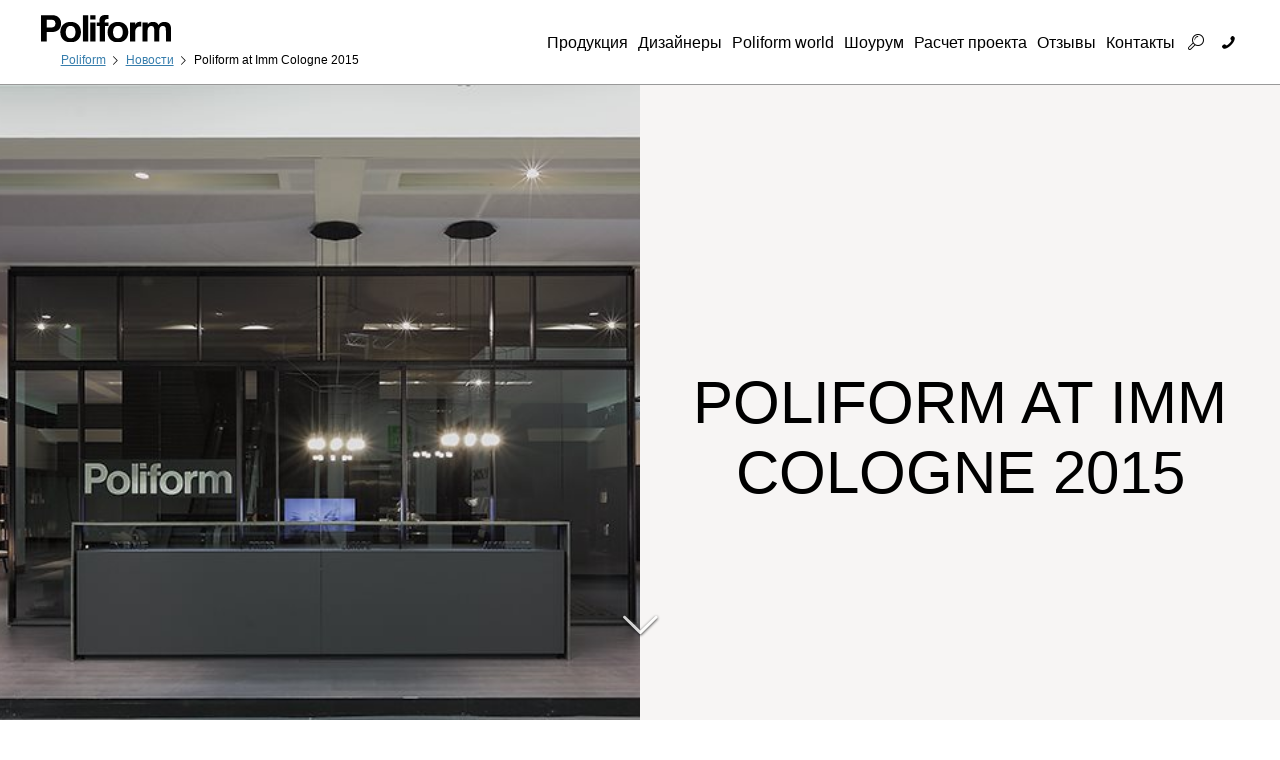

--- FILE ---
content_type: text/html; charset=UTF-8
request_url: https://www.poliform-home.ru/news/poliform-at-imm-cologne-2015/
body_size: 8318
content:
<!DOCTYPE html><html xml:lang="ru" lang="ru"><head> <title>Poliform at Imm Cologne 2015 - новости Poliform</title> <meta name="viewport" content="width=device-width, initial-scale=1, minimum-scale=1, maximum-scale=5"> <meta http-equiv="X-UA-Compatible" content="IE=edge"> <link rel="icon" href="/favicon.ico?v1.1" type="image/x-icon"> <link rel="shortcut icon" href="/favicon.ico?v1.1" type="image/x-icon"> <meta name="yandex-verification" content="1d4a1e5cfac87dec" /> <meta name="yandex-verification" content="046898d7e1a3ac24" /> <meta name="yandex-verification" content="015df9fdcb426d95" /> <meta name="google-site-verification" content="6KHln8PRFZKSaZGJ7RrGULTZJFwXIc3u5NGGExFwAvo" /> <meta http-equiv="Content-Type" content="text/html; charset=UTF-8" /><meta name="robots" content="index, follow" /><meta name="keywords" content="Итальянские кухни, итальянская мебель, мебель для кухни" /><meta name="description" content="NEWS | POLIFORM | Poliform at Imm Cologne 2015 Poliform|Varenna is at IMM with a stand of over 500 m2 featuring a sober, elegant display in neutral shades.Delicate, carefully-calibrated" /><link rel="canonical" href="https://www.poliform-home.ru/news/poliform-at-imm-cologne-2015/" /> <link rel="apple-touch-icon" sizes="57x57" href="/local/templates/poliform/images/apple-touch-icon-57x57.png?v1.0"> <link rel="apple-touch-icon" sizes="60x60" href="/local/templates/poliform/images/apple-touch-icon-60x60.png?v1.0"> <link rel="apple-touch-icon" sizes="72x72" href="/local/templates/poliform/images/apple-touch-icon-72x72.png?v1.0"> <link rel="apple-touch-icon" sizes="76x76" href="/local/templates/poliform/images/apple-touch-icon-76x76.png?v1.0"> <link rel="apple-touch-icon" sizes="114x114" href="/local/templates/poliform/images/apple-touch-icon-114x114.png?v1.0"> <link rel="apple-touch-icon" sizes="120x120" href="/local/templates/poliform/images/apple-touch-icon-120x120.png?v1.0"> <link rel="apple-touch-icon" sizes="144x144" href="/local/templates/poliform/images/apple-touch-icon-144x144.png?v1.0"> <link rel="apple-touch-icon" sizes="152x152" href="/local/templates/poliform/images/apple-touch-icon-152x152.png?v1.0"> <link rel="apple-touch-icon" sizes="180x180" href="/local/templates/poliform/images/apple-touch-icon-180x180.png?v1.0"> <link rel="alternate" hreflang="x-default" href="https://www.poliform-home.ru/news/poliform-at-imm-cologne-2015/" /> <!-- BASE STYLES --> <link rel="preload" href="/local/templates/poliform/css/preload_styles.css?1752777179" as="style"><link rel="stylesheet" href="/local/templates/poliform/css/preload_styles.css?1752777179"> </head><body class="page-body "> <!-- Google Tag Manager (noscript) --> <noscript><iframe src="https://www.googletagmanager.com/ns.html?id=GTM-PM46DZMV" height="0" width="0" style="display:none;visibility:hidden"></iframe></noscript> <!-- End Google Tag Manager (noscript) --> <!-- Yandex.Metrika counter --> <script  data-skip-moving="true"> (function(m,e,t,r,i,k,a){m[i]=m[i]||function(){(m[i].a=m[i].a||[]).push(arguments)}; m[i].l=1*new Date(); for (var j = 0; j < document.scripts.length; j++) {if (document.scripts[j].src === r) { return; }} k=e.createElement(t),a=e.getElementsByTagName(t)[0],k.async=1,k.src=r,a.parentNode.insertBefore(k,a)}) (window, document, "script", "https://mc.yandex.ru/metrika/tag.js", "ym"); ym(51834539, "init", { clickmap:true, trackLinks:true, accurateTrackBounce:true, webvisor:true, ecommerce:"dataLayer" }); </script> <noscript><div><img src="https://mc.yandex.ru/watch/51834539" style="position:absolute; left:-9999px;" alt="" /></div></noscript> <!-- /Yandex.Metrika counter --><div id="panel"></div><!-- Page header--><div class="stickyDa"> <div class="header-line"> <div class="container"> <!--.top-callback-button.some-show--> <!-- a.btn.btn-success(href="") Обратный звонок--> <div class="row"> <!-- LOGO BLOCK--> <div class="col-7 col-md-4 align-self-center"> <a href="/" class="logo-block"> <img src="/local/templates/poliform/images/logo.svg?v1.0" alt="www.poliform-home.ru - Салон Poliform Studio" width="105" height="22" /> </a> <div class="breadcrumbs" itemscope itemtype="http://schema.org/BreadcrumbList"> <span id="bx_breadcrumb_0" itemprop="itemListElement" itemscope itemtype="http://schema.org/ListItem" class="breadcrumb-item"> <a href="/" itemprop="item" ><span itemprop="name">Poliform</span><meta itemprop="position" content="1"></a> </span> <span id="bx_breadcrumb_1" itemprop="itemListElement" itemscope itemtype="http://schema.org/ListItem" class="breadcrumb-item"> <a href="/news/" itemprop="item" ><span itemprop="name">Новости</span><meta itemprop="position" content="2"></a> </span><span class="breadcrumb-item" itemprop="itemListElement" itemscope itemtype="http://schema.org/ListItem"><span itemtype="http://schema.org/Thing" itemscope itemprop="item"> <span itemprop="name">Poliform at Imm Cologne 2015</span> </span><meta itemprop="position" content="3"></span></div> </div> <!-- MAIN MENU BLOCK--> <div class="col-5 col-md-8 align-self-center"> <div data-target="main-menu" class="menu-cup mobile-menu"><span class="icon-menu"></span></div> <div class="menu-cup mobile-menu"> <a href="tel:+74991323200" title="Позвонить в компанию" class="icon-phone"></a> </div> <div class="main-menu"> <ul> <li class="menu-close"> <a href="/products/">Продукция</a> <ul class="submenu"> <li class="menu-close"> <a href="/products/collections/day/">Day collection</a> <ul class="submenu"> <li> <a href="/products/day-systems/"><span class="menu-item-title">Гостиные Poliform</span></a> </li> <li> <a href="/products/armchairs/"><span class="menu-item-title">Кресла Poliform</span></a> </li> <li> <a href="/products/coffee-tables/"><span class="menu-item-title">Кофейные столики</span></a> </li> <li> <a href="/products/tables/"><span class="menu-item-title">Столы Poliform</span></a> </li> <li> <a href="/products/chairs/"><span class="menu-item-title">Стулья Poliform</span></a> </li> <li> <a href="/products/sideboards/"><span class="menu-item-title">Комоды</span></a> </li> <li> <a href="/products/bookshelves/"><span class="menu-item-title">Книжные полки</span></a> </li> <li> <a href="/products/writing-desks/"><span class="menu-item-title">Письменные столы</span></a> </li> <li> <a href="/products/carpets/"><span class="menu-item-title">Ковры Poliform</span></a> </li> </ul></li> <li class="menu-close"> <a href="/products/collections/night/">Night Collection</a> <ul class="submenu"> <li> <a href="/products/walk-in-closets/"><span class="menu-item-title">Гардеробные Poliform</span></a> </li> <li> <a href="/products/night-complements/"><span class="menu-item-title">Спальни Poliform</span></a> </li> <li> <a href="/products/beds/"><span class="menu-item-title">Кровати Poliform</span></a> </li> <li> <a href="/products/specchiere/"><span class="menu-item-title">Зеркала</span></a> </li> </ul></li> <li class="menu-close"> <a href="/products/collections/kitchen/">Kitchen collection</a> <ul class="submenu"> <li> <a href="/products/kitchens/"><span class="menu-item-title">Кухни Poliform</span></a> </li> <li> <a href="/products/stulya-barnye/"><span class="menu-item-title">Стулья барные Poliform</span></a> </li> </ul></li> <li class="menu-close"> <a href="/products/collections/sofas/">Sofas collection</a> <ul class="submenu"> <li> <a href="/products/sofas/"><span class="menu-item-title">Диваны Poliform</span></a> </li> <li> <a href="/products/coffee-tables/"><span class="menu-item-title">Кофейные столики</span></a> </li> <li> <a href="/products/benches/"><span class="menu-item-title">Банкетки</span></a> </li> <li> <a href="/products/pufy/"><span class="menu-item-title">Пуфы Poliform</span></a> </li> </ul></li> <li> <a href="/products/collections/news-2025/"><span class="menu-item-title">NEWS-2025</span></a> </li> </ul></li> <li> <a href="/designers/"><span class="menu-item-title">Дизайнеры</span></a> </li> <li> <a href="/poliform-world/"><span class="menu-item-title">Poliform world</span></a> </li> <li> <a href="/showroom/"><span class="menu-item-title">Шоурум</span></a> </li> <li> <a href="/project-calculation/"><span class="menu-item-title">Расчет проекта</span></a> </li> <li> <a href="/otzyvy/"><span class="menu-item-title">Отзывы</span></a> </li> <li> <a href="/contacts/"><span class="menu-item-title">Контакты</span></a> </li> <li> <a href="/search/" class="no-underline onlyMobile" title="Поиск"><span class="icon-search"></span><span class="menu-item-title">Поиск</span></a> </li> <li class="mobileHide"> <a href="tel:+74991323200" class="no-underline onlyMobile" title="+7 (499) 132-3200"><span class="icon-phone"></span><span class="menu-item-title">+7 (499) 132-3200</span></a> </li> </ul> </div> </div> </div> </div> </div></div><div class="header-line-cup"></div><section class="content-block"><div class="designer-page margin4"> <div class="full-screen-block without-header"> <div class="row no-gutters"> <div class="col-12 col-sm-6"> <picture class="imageCoverBlock"> <img src="/upload/iblock/81a/poliform_at_imm_cologne_2015.jpg" alt="Poliform at Imm Cologne 2015" /> </picture> </div> <div class="col-12 col-sm-6"> <div class="designer-page-title"> <div class="designer-page-title-name"> <h1 itemprop="name">Poliform at Imm Cologne 2015</h1> </div> </div> </div> </div> <div class="full-screen-block-arrow"> <span class="icon-down-open-big"></span> </div> </div> <div class="container margin4"> <div class="row justify-content-center margin4"> <div class="col-10 col-lg-7"> <div class="textBlock center-text"> <div class="textBlock-content"> <div class="texts wow fadeIn"><h2>Cologne, 19th-25th January 2015 </h2><div class="text"><p> Poliform | Varenna представляет IMM со стендом площадью более 500 м2 с элегантным элегантным экраном в нейтральных тонах.</p><p> Тонкие, тщательно откалиброванные комбинации для гостиных и кухонь с особым акцентом. Новая интерпретация гардеробной зоны, отличающаяся ограниченной композиционной универсальностью для большей стилистической и функциональной свободы, которая отражает самый широкий спектр индивидуальных личностей и стилей.</p></div></div> </div> </div> </div> </div> <div class="container"> <div class="gallery-block"> <div class="row"> <div class="col-xs-12 col-sm-4 col-md-3 col-lg-2"> <div class="image-wrap"> <a href="/upload/iblock/191/Poliform_ad_Imm_Cologne_2015_2_122846.jpg" data-fslightbox="Poliform at Imm Cologne 2015"> <img src="/upload/resize_cache/iblock/191/479_479_2/Poliform_ad_Imm_Cologne_2015_2_122846.jpg" width="479" height="479" alt="Poliform at Imm Cologne 2015" /> </a> </div> </div> <div class="col-xs-12 col-sm-4 col-md-3 col-lg-2"> <div class="image-wrap"> <a href="/upload/iblock/120/Poliform_ad_Imm_Cologne_2015_2_122847.jpg" data-fslightbox="Poliform at Imm Cologne 2015"> <img src="/upload/resize_cache/iblock/120/554_554_2/Poliform_ad_Imm_Cologne_2015_2_122847.jpg" width="554" height="554" alt="Poliform at Imm Cologne 2015 - 1" /> </a> </div> </div> <div class="col-xs-12 col-sm-4 col-md-3 col-lg-2"> <div class="image-wrap"> <a href="/upload/iblock/c11/Poliform_ad_Imm_Cologne_2015_2_122848.jpg" data-fslightbox="Poliform at Imm Cologne 2015"> <img src="/upload/resize_cache/iblock/c11/554_554_2/Poliform_ad_Imm_Cologne_2015_2_122848.jpg" width="554" height="554" alt="Poliform at Imm Cologne 2015 - 2" /> </a> </div> </div> <div class="col-xs-12 col-sm-4 col-md-3 col-lg-2"> <div class="image-wrap"> <a href="/upload/iblock/7d5/Poliform_ad_Imm_Cologne_2015_2_122849.jpg" data-fslightbox="Poliform at Imm Cologne 2015"> <img src="/upload/resize_cache/iblock/7d5/554_554_2/Poliform_ad_Imm_Cologne_2015_2_122849.jpg" width="554" height="554" alt="Poliform at Imm Cologne 2015 - 3" /> </a> </div> </div> <div class="col-xs-12 col-sm-4 col-md-3 col-lg-2"> <div class="image-wrap"> <a href="/upload/iblock/081/Poliform_ad_Imm_Cologne_2015_2_122850.jpg" data-fslightbox="Poliform at Imm Cologne 2015"> <img src="/upload/resize_cache/iblock/081/554_554_2/Poliform_ad_Imm_Cologne_2015_2_122850.jpg" width="554" height="554" alt="Poliform at Imm Cologne 2015 - 4" /> </a> </div> </div> <div class="col-xs-12 col-sm-4 col-md-3 col-lg-2"> <div class="image-wrap"> <a href="/upload/iblock/7ab/Poliform_ad_Imm_Cologne_2015_2_122851.jpg" data-fslightbox="Poliform at Imm Cologne 2015"> <img src="/upload/resize_cache/iblock/7ab/554_554_2/Poliform_ad_Imm_Cologne_2015_2_122851.jpg" width="554" height="554" alt="Poliform at Imm Cologne 2015 - 5" /> </a> </div> </div> <div class="col-xs-12 col-sm-4 col-md-3 col-lg-2"> <div class="image-wrap"> <a href="/upload/iblock/1d8/Poliform_ad_Imm_Cologne_2015_2_122852.jpg" data-fslightbox="Poliform at Imm Cologne 2015"> <img src="/upload/resize_cache/iblock/1d8/554_554_2/Poliform_ad_Imm_Cologne_2015_2_122852.jpg" width="554" height="554" alt="Poliform at Imm Cologne 2015 - 6" /> </a> </div> </div> <div class="col-xs-12 col-sm-4 col-md-3 col-lg-2"> <div class="image-wrap"> <a href="/upload/iblock/584/Poliform_ad_Imm_Cologne_2015_2_122853.jpg" data-fslightbox="Poliform at Imm Cologne 2015"> <img src="/upload/resize_cache/iblock/584/554_554_2/Poliform_ad_Imm_Cologne_2015_2_122853.jpg" width="554" height="554" alt="Poliform at Imm Cologne 2015 - 7" /> </a> </div> </div> <div class="col-xs-12 col-sm-4 col-md-3 col-lg-2"> <div class="image-wrap"> <a href="/upload/iblock/ea6/Poliform_ad_Imm_Cologne_2015_2_122854.jpg" data-fslightbox="Poliform at Imm Cologne 2015"> <img src="/upload/resize_cache/iblock/ea6/554_554_2/Poliform_ad_Imm_Cologne_2015_2_122854.jpg" width="554" height="554" alt="Poliform at Imm Cologne 2015 - 8" /> </a> </div> </div> <div class="col-xs-12 col-sm-4 col-md-3 col-lg-2"> <div class="image-wrap"> <a href="/upload/iblock/d93/Poliform_ad_Imm_Cologne_2015_2_122855.jpg" data-fslightbox="Poliform at Imm Cologne 2015"> <img src="/upload/resize_cache/iblock/d93/554_554_2/Poliform_ad_Imm_Cologne_2015_2_122855.jpg" width="554" height="554" alt="Poliform at Imm Cologne 2015 - 9" /> </a> </div> </div> <div class="col-xs-12 col-sm-4 col-md-3 col-lg-2"> <div class="image-wrap"> <a href="/upload/iblock/bdd/Poliform_ad_Imm_Cologne_2015_2_122856.jpg" data-fslightbox="Poliform at Imm Cologne 2015"> <img src="/upload/resize_cache/iblock/bdd/554_554_2/Poliform_ad_Imm_Cologne_2015_2_122856.jpg" width="554" height="554" alt="Poliform at Imm Cologne 2015 - 10" /> </a> </div> </div> <div class="col-xs-12 col-sm-4 col-md-3 col-lg-2"> <div class="image-wrap"> <a href="/upload/iblock/f3c/Poliform_ad_Imm_Cologne_2015_2_122857.jpg" data-fslightbox="Poliform at Imm Cologne 2015"> <img src="/upload/resize_cache/iblock/f3c/554_554_2/Poliform_ad_Imm_Cologne_2015_2_122857.jpg" width="554" height="554" alt="Poliform at Imm Cologne 2015 - 11" /> </a> </div> </div> <div class="col-xs-12 col-sm-4 col-md-3 col-lg-2"> <div class="image-wrap"> <a href="/upload/iblock/dfd/Poliform_ad_Imm_Cologne_2015_2_122858.jpg" data-fslightbox="Poliform at Imm Cologne 2015"> <img src="/upload/resize_cache/iblock/dfd/554_554_2/Poliform_ad_Imm_Cologne_2015_2_122858.jpg" width="554" height="554" alt="Poliform at Imm Cologne 2015 - 12" /> </a> </div> </div> <div class="col-xs-12 col-sm-4 col-md-3 col-lg-2"> <div class="image-wrap"> <a href="/upload/iblock/ed3/Poliform_ad_Imm_Cologne_2015_2_122859.jpg" data-fslightbox="Poliform at Imm Cologne 2015"> <img src="/upload/resize_cache/iblock/ed3/554_554_2/Poliform_ad_Imm_Cologne_2015_2_122859.jpg" width="554" height="554" alt="Poliform at Imm Cologne 2015 - 13" /> </a> </div> </div> <div class="col-xs-12 col-sm-4 col-md-3 col-lg-2"> <div class="image-wrap"> <a href="/upload/iblock/944/Poliform_ad_Imm_Cologne_2015_2_122860.jpg" data-fslightbox="Poliform at Imm Cologne 2015"> <img src="/upload/resize_cache/iblock/944/554_554_2/Poliform_ad_Imm_Cologne_2015_2_122860.jpg" width="554" height="554" alt="Poliform at Imm Cologne 2015 - 14" /> </a> </div> </div> <div class="col-xs-12 col-sm-4 col-md-3 col-lg-2"> <div class="image-wrap"> <a href="/upload/iblock/947/Poliform_ad_Imm_Cologne_2015_2_122861.jpg" data-fslightbox="Poliform at Imm Cologne 2015"> <img src="/upload/resize_cache/iblock/947/554_554_2/Poliform_ad_Imm_Cologne_2015_2_122861.jpg" width="554" height="554" alt="Poliform at Imm Cologne 2015 - 15" /> </a> </div> </div> <div class="col-xs-12 col-sm-4 col-md-3 col-lg-2"> <div class="image-wrap"> <a href="/upload/iblock/50e/Poliform_ad_Imm_Cologne_2015_2_122862.jpg" data-fslightbox="Poliform at Imm Cologne 2015"> <img src="/upload/resize_cache/iblock/50e/554_554_2/Poliform_ad_Imm_Cologne_2015_2_122862.jpg" width="554" height="554" alt="Poliform at Imm Cologne 2015 - 16" /> </a> </div> </div> <div class="col-xs-12 col-sm-4 col-md-3 col-lg-2"> <div class="image-wrap"> <a href="/upload/iblock/717/Poliform_ad_Imm_Cologne_2015_2_122863.jpg" data-fslightbox="Poliform at Imm Cologne 2015"> <img src="/upload/resize_cache/iblock/717/554_554_2/Poliform_ad_Imm_Cologne_2015_2_122863.jpg" width="554" height="554" alt="Poliform at Imm Cologne 2015 - 17" /> </a> </div> </div> <div class="col-xs-12 col-sm-4 col-md-3 col-lg-2"> <div class="image-wrap"> <a href="/upload/iblock/755/Poliform_ad_Imm_Cologne_2015_2_122864.jpg" data-fslightbox="Poliform at Imm Cologne 2015"> <img src="/upload/resize_cache/iblock/755/554_554_2/Poliform_ad_Imm_Cologne_2015_2_122864.jpg" width="554" height="554" alt="Poliform at Imm Cologne 2015 - 18" /> </a> </div> </div> <div class="col-xs-12 col-sm-4 col-md-3 col-lg-2"> <div class="image-wrap"> <a href="/upload/iblock/957/Poliform_ad_Imm_Cologne_2015_2_122865.jpg" data-fslightbox="Poliform at Imm Cologne 2015"> <img src="/upload/resize_cache/iblock/957/554_554_2/Poliform_ad_Imm_Cologne_2015_2_122865.jpg" width="554" height="554" alt="Poliform at Imm Cologne 2015 - 19" /> </a> </div> </div> <div class="col-xs-12 col-sm-4 col-md-3 col-lg-2"> <div class="image-wrap"> <a href="/upload/iblock/44e/Poliform_ad_Imm_Cologne_2015_2_122866.jpg" data-fslightbox="Poliform at Imm Cologne 2015"> <img src="/upload/resize_cache/iblock/44e/554_554_2/Poliform_ad_Imm_Cologne_2015_2_122866.jpg" width="554" height="554" alt="Poliform at Imm Cologne 2015 - 20" /> </a> </div> </div> <div class="col-xs-12 col-sm-4 col-md-3 col-lg-2"> <div class="image-wrap"> <a href="/upload/iblock/04c/Poliform_ad_Imm_Cologne_2015_2_122867.jpg" data-fslightbox="Poliform at Imm Cologne 2015"> <img src="/upload/resize_cache/iblock/04c/554_554_2/Poliform_ad_Imm_Cologne_2015_2_122867.jpg" width="554" height="554" alt="Poliform at Imm Cologne 2015 - 21" /> </a> </div> </div> <div class="col-xs-12 col-sm-4 col-md-3 col-lg-2"> <div class="image-wrap"> <a href="/upload/iblock/bb2/Poliform_ad_Imm_Cologne_2015_2_122868.jpg" data-fslightbox="Poliform at Imm Cologne 2015"> <img src="/upload/resize_cache/iblock/bb2/554_554_2/Poliform_ad_Imm_Cologne_2015_2_122868.jpg" width="554" height="554" alt="Poliform at Imm Cologne 2015 - 22" /> </a> </div> </div> <div class="col-xs-12 col-sm-4 col-md-3 col-lg-2"> <div class="image-wrap"> <a href="/upload/iblock/48e/Poliform_ad_Imm_Cologne_2015_2_122869.jpg" data-fslightbox="Poliform at Imm Cologne 2015"> <img src="/upload/resize_cache/iblock/48e/554_554_2/Poliform_ad_Imm_Cologne_2015_2_122869.jpg" width="554" height="554" alt="Poliform at Imm Cologne 2015 - 23" /> </a> </div> </div> <div class="col-xs-12 col-sm-4 col-md-3 col-lg-2"> <div class="image-wrap"> <a href="/upload/iblock/5f3/Poliform_ad_Imm_Cologne_2015_2_122870.jpg" data-fslightbox="Poliform at Imm Cologne 2015"> <img src="/upload/resize_cache/iblock/5f3/554_554_2/Poliform_ad_Imm_Cologne_2015_2_122870.jpg" width="554" height="554" alt="Poliform at Imm Cologne 2015 - 24" /> </a> </div> </div> <div class="col-xs-12 col-sm-4 col-md-3 col-lg-2"> <div class="image-wrap"> <a href="/upload/iblock/88d/Poliform_ad_Imm_Cologne_2015_2_122871.jpg" data-fslightbox="Poliform at Imm Cologne 2015"> <img src="/upload/resize_cache/iblock/88d/554_554_2/Poliform_ad_Imm_Cologne_2015_2_122871.jpg" width="554" height="554" alt="Poliform at Imm Cologne 2015 - 25" /> </a> </div> </div> <div class="col-xs-12 col-sm-4 col-md-3 col-lg-2"> <div class="image-wrap"> <a href="/upload/iblock/3c3/Poliform_ad_Imm_Cologne_2015_2_122934.jpg" data-fslightbox="Poliform at Imm Cologne 2015"> <img src="/upload/resize_cache/iblock/3c3/554_554_2/Poliform_ad_Imm_Cologne_2015_2_122934.jpg" width="554" height="554" alt="Poliform at Imm Cologne 2015 - 26" /> </a> </div> </div> <div class="col-xs-12 col-sm-4 col-md-3 col-lg-2"> <div class="image-wrap"> <a href="/upload/iblock/f67/Poliform_ad_Imm_Cologne_2015_2_122935.jpg" data-fslightbox="Poliform at Imm Cologne 2015"> <img src="/upload/resize_cache/iblock/f67/554_554_2/Poliform_ad_Imm_Cologne_2015_2_122935.jpg" width="554" height="554" alt="Poliform at Imm Cologne 2015 - 27" /> </a> </div> </div> <div class="col-xs-12 col-sm-4 col-md-3 col-lg-2"> <div class="image-wrap"> <a href="/upload/iblock/cd9/Poliform_ad_Imm_Cologne_2015_2_122936.jpg" data-fslightbox="Poliform at Imm Cologne 2015"> <img src="/upload/resize_cache/iblock/cd9/554_554_2/Poliform_ad_Imm_Cologne_2015_2_122936.jpg" width="554" height="554" alt="Poliform at Imm Cologne 2015 - 28" /> </a> </div> </div> <div class="col-xs-12 col-sm-4 col-md-3 col-lg-2"> <div class="image-wrap"> <a href="/upload/iblock/43c/Poliform_ad_Imm_Cologne_2015_2_122937.jpg" data-fslightbox="Poliform at Imm Cologne 2015"> <img src="/upload/resize_cache/iblock/43c/554_554_2/Poliform_ad_Imm_Cologne_2015_2_122937.jpg" width="554" height="554" alt="Poliform at Imm Cologne 2015 - 29" /> </a> </div> </div> <div class="col-xs-12 col-sm-4 col-md-3 col-lg-2"> <div class="image-wrap"> <a href="/upload/iblock/22c/Poliform_ad_Imm_Cologne_2015_2_122938.jpg" data-fslightbox="Poliform at Imm Cologne 2015"> <img src="/upload/resize_cache/iblock/22c/554_554_2/Poliform_ad_Imm_Cologne_2015_2_122938.jpg" width="554" height="554" alt="Poliform at Imm Cologne 2015 - 30" /> </a> </div> </div> <div class="col-xs-12 col-sm-4 col-md-3 col-lg-2"> <div class="image-wrap"> <a href="/upload/iblock/5da/Poliform_ad_Imm_Cologne_2015_2_122939.jpg" data-fslightbox="Poliform at Imm Cologne 2015"> <img src="/upload/resize_cache/iblock/5da/554_554_2/Poliform_ad_Imm_Cologne_2015_2_122939.jpg" width="554" height="554" alt="Poliform at Imm Cologne 2015 - 31" /> </a> </div> </div> <div class="col-xs-12 col-sm-4 col-md-3 col-lg-2"> <div class="image-wrap"> <a href="/upload/iblock/f8f/Poliform_ad_Imm_Cologne_2015_2_122940.jpg" data-fslightbox="Poliform at Imm Cologne 2015"> <img src="/upload/resize_cache/iblock/f8f/554_554_2/Poliform_ad_Imm_Cologne_2015_2_122940.jpg" width="554" height="554" alt="Poliform at Imm Cologne 2015 - 32" /> </a> </div> </div> <div class="col-xs-12 col-sm-4 col-md-3 col-lg-2"> <div class="image-wrap"> <a href="/upload/iblock/569/Poliform_ad_Imm_Cologne_2015_2_122941.jpg" data-fslightbox="Poliform at Imm Cologne 2015"> <img src="/upload/resize_cache/iblock/569/554_554_2/Poliform_ad_Imm_Cologne_2015_2_122941.jpg" width="554" height="554" alt="Poliform at Imm Cologne 2015 - 33" /> </a> </div> </div> <div class="col-xs-12 col-sm-4 col-md-3 col-lg-2"> <div class="image-wrap"> <a href="/upload/iblock/d53/Poliform_ad_Imm_Cologne_2015_2_122942.jpg" data-fslightbox="Poliform at Imm Cologne 2015"> <img src="/upload/resize_cache/iblock/d53/554_554_2/Poliform_ad_Imm_Cologne_2015_2_122942.jpg" width="554" height="554" alt="Poliform at Imm Cologne 2015 - 34" /> </a> </div> </div> <div class="col-xs-12 col-sm-4 col-md-3 col-lg-2"> <div class="image-wrap"> <a href="/upload/iblock/1d3/Poliform_ad_Imm_Cologne_2015_2_122943.jpg" data-fslightbox="Poliform at Imm Cologne 2015"> <img src="/upload/resize_cache/iblock/1d3/554_554_2/Poliform_ad_Imm_Cologne_2015_2_122943.jpg" width="554" height="554" alt="Poliform at Imm Cologne 2015 - 35" /> </a> </div> </div> <div class="col-xs-12 col-sm-4 col-md-3 col-lg-2"> <div class="image-wrap"> <a href="/upload/iblock/018/Poliform_ad_Imm_Cologne_2015_2_122944.jpg" data-fslightbox="Poliform at Imm Cologne 2015"> <img src="/upload/resize_cache/iblock/018/554_554_2/Poliform_ad_Imm_Cologne_2015_2_122944.jpg" width="554" height="554" alt="Poliform at Imm Cologne 2015 - 36" /> </a> </div> </div> <div class="col-xs-12 col-sm-4 col-md-3 col-lg-2"> <div class="image-wrap"> <a href="/upload/iblock/f34/Poliform_ad_Imm_Cologne_2015_2_122945.jpg" data-fslightbox="Poliform at Imm Cologne 2015"> <img src="/upload/resize_cache/iblock/f34/554_554_2/Poliform_ad_Imm_Cologne_2015_2_122945.jpg" width="554" height="554" alt="Poliform at Imm Cologne 2015 - 37" /> </a> </div> </div> <div class="col-xs-12 col-sm-4 col-md-3 col-lg-2"> <div class="image-wrap"> <a href="/upload/iblock/8b7/Poliform_ad_Imm_Cologne_2015_2_122946.jpg" data-fslightbox="Poliform at Imm Cologne 2015"> <img src="/upload/resize_cache/iblock/8b7/554_554_2/Poliform_ad_Imm_Cologne_2015_2_122946.jpg" width="554" height="554" alt="Poliform at Imm Cologne 2015 - 38" /> </a> </div> </div> <div class="col-xs-12 col-sm-4 col-md-3 col-lg-2"> <div class="image-wrap"> <a href="/upload/iblock/72c/Poliform_ad_Imm_Cologne_2015_2_122947.jpg" data-fslightbox="Poliform at Imm Cologne 2015"> <img src="/upload/resize_cache/iblock/72c/554_554_2/Poliform_ad_Imm_Cologne_2015_2_122947.jpg" width="554" height="554" alt="Poliform at Imm Cologne 2015 - 39" /> </a> </div> </div> <div class="col-xs-12 col-sm-4 col-md-3 col-lg-2"> <div class="image-wrap"> <a href="/upload/iblock/ad0/Poliform_ad_Imm_Cologne_2015_2_122948.jpg" data-fslightbox="Poliform at Imm Cologne 2015"> <img src="/upload/resize_cache/iblock/ad0/554_554_2/Poliform_ad_Imm_Cologne_2015_2_122948.jpg" width="554" height="554" alt="Poliform at Imm Cologne 2015 - 40" /> </a> </div> </div> <div class="col-xs-12 col-sm-4 col-md-3 col-lg-2"> <div class="image-wrap"> <a href="/upload/iblock/0d3/Poliform_ad_Imm_Cologne_2015_2_122949.jpg" data-fslightbox="Poliform at Imm Cologne 2015"> <img src="/upload/resize_cache/iblock/0d3/554_554_2/Poliform_ad_Imm_Cologne_2015_2_122949.jpg" width="554" height="554" alt="Poliform at Imm Cologne 2015 - 41" /> </a> </div> </div> <div class="col-xs-12 col-sm-4 col-md-3 col-lg-2"> <div class="image-wrap"> <a href="/upload/iblock/8d0/Poliform_ad_Imm_Cologne_2015_2_122950.jpg" data-fslightbox="Poliform at Imm Cologne 2015"> <img src="/upload/resize_cache/iblock/8d0/554_554_2/Poliform_ad_Imm_Cologne_2015_2_122950.jpg" width="554" height="554" alt="Poliform at Imm Cologne 2015 - 42" /> </a> </div> </div> <div class="col-xs-12 col-sm-4 col-md-3 col-lg-2"> <div class="image-wrap"> <a href="/upload/iblock/996/Poliform_ad_Imm_Cologne_2015_2_122951.jpg" data-fslightbox="Poliform at Imm Cologne 2015"> <img src="/upload/resize_cache/iblock/996/554_554_2/Poliform_ad_Imm_Cologne_2015_2_122951.jpg" width="554" height="554" alt="Poliform at Imm Cologne 2015 - 43" /> </a> </div> </div> </div> </div> </div> </div></div><div class="container"> </div> </section> <div class="image-wrap"> <picture> <source srcset="/upload/page_images/ki_contacts3_mobile@2x.webp?v1.0 1.25x, /upload/page_images/ki_contacts3_mobile.webp?v1.0" media="(max-width: 480px)" type="image/webp" > <source srcset="/upload/page_images/ki_contacts3_mobile@2x.jpg?v1.0 1.25x, /upload/page_images/ki_contacts3_mobile.jpg?v1.0" media="(max-width: 480px)" > <source srcset="/upload/page_images/ki_contacts3.webp?v1.0" type="image/webp" > <img src="/upload/page_images/ki_contacts3.jpg?v1.0" alt="Контакты" loading="lazy" style="filter: grayscale(40%)" > </picture> <div class="image-wrap-info"> <div class="image-wrap-title">Brandshop Poliform</div> <div class="image-wrap-subTitle">Москва, ул. Дмитрия Ульянова, д. 4/48</div> </div> </div> <footer id="page-footer" class="page-footer"> <div class="container"> <div class="row"> <div class="col-12 col-md-9"> <div class="row margin2"> <div class="col-12 col-md-8"> <div class="row footerMenu"> <div class="col-6 col-sm-4"> <div class="block-title left-text">Коллекции</div> <nav class="simple-menu"> <ul> <li> <a href="/products/kitchens/">Кухни</a> </li> <li> <a href="/products/day-systems/">Гостиные</a> </li> <li> <a href="/products/night-complements/">Спальни</a> </li> <li> <a href="/products/sofas/">Диваны</a> </li> <li> <a href="/products/outdoor/">OUTDOOR</a> </li> <li> <a href="/products/architectural/">ARCHITECTURAL</a> </li> <li> <a href="/products/collections/news-2024/">Новинки 2026</a> </li> </ul></nav> </div> <div class="col-6 col-sm-4"> <div class="block-title left-text">Компания</div> <nav class="simple-menu"> <ul> <li> <a href="/poliform-world/a-human-company/">Компания</a> </li> <li> <a href="/poliform-world/our-knownledge/">Наши знания</a> </li> <li> <a href="/poliform-world/poliform-lab/">Poliform Lab</a> </li> <li> <a href="/news/">Новости</a> </li> <li> <a href="/poliform-world/international-network/">Международная Сеть</a> </li> <li> <a href="/contract/">Проекты</a> </li> <li> <a href="/otzyvy/">Отзывы</a> </li> <li> <a href="/vacancies/">Вакансии</a> </li> </ul></nav> </div> <div class="col-12 col-sm-4"> <div class="block-title left-text">Ищите нас</div> <nav class="simple-menu"> <ul> <li> <a href="https://www.instagram.com/poliform.home?igsh=MXd1NGpvZnVqYjI1cg==" target="_blank">instagram</a> </li> <li> <a href="https://t.me/poliform_home" target="_blank">Telegram</a> </li> </ul></nav> </div> </div> </div> <div class="col-12 col-md-4"> <div id="comp_0c975d2625fee16a3ef2a01f9f052535"><div class="form-block"> <div class="block-title">Рассылка</div> <div class="form-block-description"> <form name="SIMPLE_FORM_5" action="/news/poliform-at-imm-cologne-2015/" method="POST" enctype="multipart/form-data"><input type="hidden" name="bxajaxid" id="bxajaxid_0c975d2625fee16a3ef2a01f9f052535_8BACKi" value="0c975d2625fee16a3ef2a01f9f052535" /><input type="hidden" name="AJAX_CALL" value="Y" /><input type="hidden" name="sessid" id="sessid" value="838f145ed7fea01e2dc3f6fe6bdd0f45" /><input type="hidden" name="WEB_FORM_ID" value="5" /> <input type="hidden" name="params" value='{"AJAX_MODE":"Y","AJAX_OPTION_ADDITIONAL":"","AJAX_OPTION_HISTORY":"N","AJAX_OPTION_JUMP":"N","AJAX_OPTION_STYLE":"Y","CACHE_TIME":"3600","CACHE_TYPE":"A","CHAIN_ITEM_LINK":"","CHAIN_ITEM_TEXT":"","EDIT_URL":"","IGNORE_CUSTOM_TEMPLATE":"N","LIST_URL":"","SEF_MODE":"N","SUCCESS_URL":"","USE_EXTENDED_ERRORS":"N","VARIABLE_ALIASES":{"RESULT_ID":"RESULT_ID","WEB_FORM_ID":"WEB_FORM_ID"},"WEB_FORM_ID":"5","FROM_URL_FIELDS":["SIMPLE_QUESTION_977"],"AJAX_ID":"0c975d2625fee16a3ef2a01f9f052535","~AJAX_MODE":"Y","~AJAX_OPTION_ADDITIONAL":"","~AJAX_OPTION_HISTORY":"N","~AJAX_OPTION_JUMP":"N","~AJAX_OPTION_STYLE":"Y","~CACHE_TIME":"3600","~CACHE_TYPE":"A","~CHAIN_ITEM_LINK":"","~CHAIN_ITEM_TEXT":"","~EDIT_URL":"","~IGNORE_CUSTOM_TEMPLATE":"N","~LIST_URL":"","~SEF_MODE":"N","~SUCCESS_URL":"","~USE_EXTENDED_ERRORS":"N","~VARIABLE_ALIASES":{"RESULT_ID":"RESULT_ID","WEB_FORM_ID":"WEB_FORM_ID"},"~WEB_FORM_ID":"5","~FROM_URL_FIELDS":["SIMPLE_QUESTION_977"],"~AJAX_ID":"0c975d2625fee16a3ef2a01f9f052535"}' /> <div class="form-group-wrap SIMPLE_QUESTION_162 required-field" data-question-sid="SIMPLE_QUESTION_162"> <label for="form_field_11">E-mail<sup>*</sup></label><input type="text" id="form_field_11" placeholder="" class="form-control" name="form_email_11" value="" size="0" /> </div> <div class="form-group-wrap SIMPLE_QUESTION_977 required-field hidden from-url-input" data-question-sid="SIMPLE_QUESTION_977"> <label for="form_field_12" class="form-group"><input type="text" id="form_field_12" placeholder="From URL" class="form-control" name="form_text_12" value=""></label> </div> <div class="userconsent"> </div> <div class="buttons-block"> <input class="btn btn-info" type="submit" name="web_form_submit" value="Отправить" /> </div> </form> </div> </div></div> <div class="margin1"> <iframe src="https://yandex.ru/sprav/widget/rating-badge/81921934595?type=rating" width="150" height="50" title="yandex rating" frameborder="0"></iframe> </div> </div> </div> <div class="row margin2"> <div class="col-12"> <nav class="footer-menu"> <ul> <li> <a href="/">© 2025 Poliform</a> </li> <li> <a href="/sitemap/">Карта сайта</a> </li> <li> <a href="/upload/docs/rekv.docx">Реквизиты</a> </li> <li> <span class="load-popup-form" data-form="1">Обратный звонок</span> </li> <li> <a href="/contacts/cookie-policy/">Использование cookie</a> </li> <li> <a href="/user-policy/">Пользовательское соглашение</a> </li> </ul></nav> </div> </div> </div> <div class="col-12 col-md-3"> <div itemscope itemtype="http://schema.org/Organization" class="company-block"> <a href="/" class="logo-block"> <img src="/local/templates/poliform/images/logo.svg?v1.0" alt="www.poliform-home.ru - Салон Poliform Studio" width="105" height="22" /> </a> <div class="margin05">Салон <span itemprop="name">Poliform</span> - Официальный шоурум</div> <div class="margin05" itemprop="address" itemscope itemtype="http://schema.org/PostalAddress"> <span class="icon-point"></span>Адрес: <span itemprop="postalCode">119333</span>, <span itemprop="addressCountry">Россия</span>, <span itemprop="addressLocality">Москва</span>, <span itemprop="streetAddress">ул.&nbsp;Дмитрия&nbsp;Ульянова,&nbsp;д.&nbsp;4/48</span> </div> <div class="margin05 footer-phone-wrap"> <span class="icon-phone"></span>Телефон:<br /> <a href="tel:+74991323200" class="footer-phone" itemprop="telephone">+7 499 132 3200</a><br /> <a href="tel:+74991323800" class="footer-phone" itemprop="telephone">+7 499 132 3800</a> </div> <div class="margin05"> <span class="icon-mail"></span>E-mail: <a href="mailto:info@poliform-home.ru"><span itemprop="email">info@poliform-home.ru</span></a> </div> <div class="margin05"> <span class="icon-clock"></span>Часы работы: <time class="openingHours" datetime="Mo-Su 11:00−20:00">пн-вс 11:00-20:00</time> </div> <div class="margin05"> <a href="https://www.poliform-home.ru/" itemprop="url">www.poliform-home.ru</a> </div></div> </div> </div> </div> </footer>  <div class="up_button" title="Наверх"></div><link href="/bitrix/cache/css/s1/poliform/page_8e3df4fc07859c72db79e15e4c413eab/page_8e3df4fc07859c72db79e15e4c413eab_v1.css?175976258713559" type="text/css" rel="stylesheet" /><link href="/bitrix/cache/css/s1/poliform/template_a257f1abb64d05a2bdc9c29abc6ab22f/template_a257f1abb64d05a2bdc9c29abc6ab22f_v1.css?175976234591141" type="text/css" data-template-style="true" rel="stylesheet" /><script>if(!window.BX)window.BX={};if(!window.BX.message)window.BX.message=function(mess){if(typeof mess==='object'){for(let i in mess) {BX.message[i]=mess[i];} return true;}};</script><script>(window.BX||top.BX).message({"JS_CORE_LOADING":"Загрузка...","JS_CORE_NO_DATA":"- Нет данных -","JS_CORE_WINDOW_CLOSE":"Закрыть","JS_CORE_WINDOW_EXPAND":"Развернуть","JS_CORE_WINDOW_NARROW":"Свернуть в окно","JS_CORE_WINDOW_SAVE":"Сохранить","JS_CORE_WINDOW_CANCEL":"Отменить","JS_CORE_WINDOW_CONTINUE":"Продолжить","JS_CORE_H":"ч","JS_CORE_M":"м","JS_CORE_S":"с","JSADM_AI_HIDE_EXTRA":"Скрыть лишние","JSADM_AI_ALL_NOTIF":"Показать все","JSADM_AUTH_REQ":"Требуется авторизация!","JS_CORE_WINDOW_AUTH":"Войти","JS_CORE_IMAGE_FULL":"Полный размер"});</script><script src="/bitrix/js/main/core/core.min.js?1759761897229643"></script><script>BX.Runtime.registerExtension({"name":"main.core","namespace":"BX","loaded":true});</script><script>BX.setJSList(["\/bitrix\/js\/main\/core\/core_ajax.js","\/bitrix\/js\/main\/core\/core_promise.js","\/bitrix\/js\/main\/polyfill\/promise\/js\/promise.js","\/bitrix\/js\/main\/loadext\/loadext.js","\/bitrix\/js\/main\/loadext\/extension.js","\/bitrix\/js\/main\/polyfill\/promise\/js\/promise.js","\/bitrix\/js\/main\/polyfill\/find\/js\/find.js","\/bitrix\/js\/main\/polyfill\/includes\/js\/includes.js","\/bitrix\/js\/main\/polyfill\/matches\/js\/matches.js","\/bitrix\/js\/ui\/polyfill\/closest\/js\/closest.js","\/bitrix\/js\/main\/polyfill\/fill\/main.polyfill.fill.js","\/bitrix\/js\/main\/polyfill\/find\/js\/find.js","\/bitrix\/js\/main\/polyfill\/matches\/js\/matches.js","\/bitrix\/js\/main\/polyfill\/core\/dist\/polyfill.bundle.js","\/bitrix\/js\/main\/core\/core.js","\/bitrix\/js\/main\/polyfill\/intersectionobserver\/js\/intersectionobserver.js","\/bitrix\/js\/main\/lazyload\/dist\/lazyload.bundle.js","\/bitrix\/js\/main\/polyfill\/core\/dist\/polyfill.bundle.js","\/bitrix\/js\/main\/parambag\/dist\/parambag.bundle.js"]);</script><script>BX.Runtime.registerExtension({"name":"ui.design-tokens","namespace":"window","loaded":true});</script><script>BX.Runtime.registerExtension({"name":"ui.fonts.opensans","namespace":"window","loaded":true});</script><script>BX.Runtime.registerExtension({"name":"main.popup","namespace":"BX.Main","loaded":true});</script><script>BX.Runtime.registerExtension({"name":"popup","namespace":"window","loaded":true});</script><script>(window.BX||top.BX).message({"LANGUAGE_ID":"ru","FORMAT_DATE":"DD.MM.YYYY","FORMAT_DATETIME":"DD.MM.YYYY HH:MI:SS","COOKIE_PREFIX":"BITRIX_SM","SERVER_TZ_OFFSET":"10800","UTF_MODE":"Y","SITE_ID":"s1","SITE_DIR":"\/","USER_ID":"","SERVER_TIME":1768946627,"USER_TZ_OFFSET":0,"USER_TZ_AUTO":"Y","bitrix_sessid":"838f145ed7fea01e2dc3f6fe6bdd0f45"});</script><script src="/bitrix/js/main/popup/dist/main.popup.bundle.min.js?175976193067261"></script><script>BX.setJSList(["\/local\/templates\/poliform\/js\/fslightbox.js","\/local\/templates\/poliform\/js\/wow.min.js","\/local\/templates\/poliform\/js\/scripts.min.js","\/local\/templates\/.default\/components\/bitrix\/form.result.new\/.default\/script.js"]);</script><script>BX.setCSSList(["\/local\/templates\/.default\/components\/bitrix\/news.detail\/designer-detail\/style.css","\/local\/templates\/.default\/components\/bitrix\/menu\/main-menu\/style.css","\/local\/templates\/.default\/components\/bitrix\/menu\/simple-menu\/style.css","\/local\/templates\/.default\/components\/bitrix\/form.result.new\/.default\/style.css","\/local\/templates\/.default\/components\/bitrix\/menu\/footer-menu\/style.css","\/local\/templates\/poliform\/styles.css","\/local\/templates\/poliform\/template_styles.css"]);</script><script src="/bitrix/cache/js/s1/poliform/template_70f643e34028ae175a6c9c05057d99b1/template_70f643e34028ae175a6c9c05057d99b1_v1.js?175976234513990"></script><script src="/bitrix/cache/js/s1/poliform/page_c2e86c56e748aa6a5b9f51a400524e9d/page_c2e86c56e748aa6a5b9f51a400524e9d_v1.js?175976258730892"></script><script>new Image().src='https://poliform-home.ru/bitrix/spread.php?s=QklUUklYX1NNX1NIT1dfTUFJTl9TQ1JFRU4BWQExODAwMDUwNjI3AS8BAQExAkJJVFJJWF9TTV9TSE9XX01BSU5fU0NSRUVOAVkBMTc2OTAzMzAyNwEvAQEBAg%3D%3D&k=da2ce9a5112ee437f61c78d8bf5ad413';</script><script>function _processform_8BACKi(){	if (BX('bxajaxid_0c975d2625fee16a3ef2a01f9f052535_8BACKi'))	{	var obForm = BX('bxajaxid_0c975d2625fee16a3ef2a01f9f052535_8BACKi').form;	BX.bind(obForm, 'submit', function() {BX.ajax.submitComponentForm(this, 'comp_0c975d2625fee16a3ef2a01f9f052535', true)});	}	BX.removeCustomEvent('onAjaxSuccess', _processform_8BACKi);
}
if (BX('bxajaxid_0c975d2625fee16a3ef2a01f9f052535_8BACKi'))	_processform_8BACKi();
else	BX.addCustomEvent('onAjaxSuccess', _processform_8BACKi);</script><script> window.UrlInput_0 = document.querySelector('[data-question-sid="SIMPLE_QUESTION_977"] input[type="text"]'); if ( window.UrlInput_0 !== undefined && window.UrlInput_0 !== null ) { window.UrlInput_0.value = document.location.href; } </script><script> (function(w,d,u){ var s=d.createElement('script');s.async=true;s.src=u+'?'+(Date.now()/60000|0); var h=d.getElementsByTagName('script')[0];h.parentNode.insertBefore(s,h); })(window,document,'https://cdn-ru.bitrix24.ru/b8315607/crm/site_button/loader_3_3huhhm.js'); </script></body></html>

--- FILE ---
content_type: text/css
request_url: https://www.poliform-home.ru/local/templates/poliform/css/preload_styles.css?1752777179
body_size: 5269
content:
@charset "UTF-8";@font-face{font-family:fontello;font-display:block;src:url(/local/templates/poliform/fonts/fontello.eot?23998697);src:url(/local/templates/poliform/fonts/fontello.eot?23998697#iefix) format("embedded-opentype"),url(/local/templates/poliform/fonts/fontello.woff2?23998697) format("woff2"),url(/local/templates/poliform/fonts/fontello.woff?23998697) format("woff"),url(/local/templates/poliform/fonts/fontello.ttf?23998697) format("truetype"),url(/local/templates/poliform/fonts/fontello.svg?23998697#fontello) format("svg");font-weight:400;font-style:normal}.icon-before,[class*=" icon-"]:before,[class^=icon-]:before{font-family:fontello;font-style:normal;font-weight:400;speak:none;display:inline-block;text-decoration:inherit;width:1em;margin-right:.2em;text-align:center;font-variant:normal;text-transform:none;line-height:1em;margin-left:.2em;-webkit-font-smoothing:antialiased;-moz-osx-font-smoothing:grayscale}.icon-location:before{content:"\e800"}.icon-heart:before{content:"\e801"}.icon-search:before{content:"\e802"}.icon-star:before{content:"\e803"}.icon-user:before{content:"\e804"}.icon-attach:before{content:"\e805"}.icon-eye:before{content:"\e806"}.icon-comment:before{content:"\e807"}.icon-cog:before{content:"\e808"}.icon-params:before{content:"\e809"}.icon-truck:before{content:"\e80a"}.icon-diamond:before{content:"\e80b"}.icon-mail:before{content:"\e80c"}.icon-camera:before{content:"\e80d"}.icon-photo:before{content:"\e80e"}.icon-paper-plane:before{content:"\e80f"}.icon-down-open-big:before{content:"\e810"}.icon-left-open-big:before{content:"\e811"}.icon-right-open-big:before{content:"\e812"}.icon-up-open-big:before{content:"\e813"}.icon-arrows-ccw:before{content:"\e814"}.icon-phone:before{content:"\e815"}.icon-cancel:before{content:"\e816"}.icon-menu:before{content:"\f0c9"}.icon-doc-text:before{content:"\f0f6"}.icon-file-pdf:before{content:"\f1c1"}.icon-file-word:before{content:"\f1c2"}.icon-file-excel:before{content:"\f1c3"}.icon-file-powerpoint:before{content:"\f1c4"}.icon-sliders:before{content:"\f1de"}.icon-twitter:before{content:"\f309"}.icon-facebook:before{content:"\f30c"}.icon-gplus:before{content:"\f30f"}.icon-pinterest:before{content:"\f312"}.icon-instagram:before{content:"\f32d"}html{width:100%;height:100%;font-family:sans-serif;line-height:1.15;-webkit-text-size-adjust:100%;-ms-text-size-adjust:100%;-ms-overflow-style:scrollbar;-webkit-tap-highlight-color:transparent}body{width:100%;min-height:100%;position:relative;margin:0;font-family:"Helvetica Neue",Helvetica,Verdana,sans-serif;font-size:1.1rem;font-weight:400;line-height:1.6;color:#000;text-align:left;background-color:#fff;-webkit-box-sizing:border-box;-moz-box-sizing:border-box;box-sizing:border-box;padding:0 0 390px}body.main-page{padding-top:0}@media (min-width:768px) and (max-width:991.98px){body{padding-bottom:0}}@media (max-width:575.98px){body{padding:0;font-size:15px}body #panel{display:none}}*,::after,::before{box-sizing:border-box;outline:0}@-ms-viewport{width:device-width}article,aside,figcaption,figure,footer,header,hgroup,main,nav,section{display:block}[tabindex="-1"]:focus{outline:0!important}.d-none{display:none}.d-inline{display:inline}.d-inline-block{display:inline-block}.d-block{display:block}.d-flex{display:flex}@media (min-width:576px){.d-sm-none{display:none}.d-sm-inline{display:inline}.d-sm-inline-block{display:inline-block}.d-sm-block{display:block}.d-sm-flex{display:flex}}@media (min-width:768px){.d-md-none{display:none}.d-md-inline{display:inline}.d-md-inline-block{display:inline-block}.d-md-block{display:block}.d-md-flex{display:flex}}@media (min-width:992px){.d-lg-none{display:none}.d-lg-inline{display:inline}.d-lg-inline-block{display:inline-block}.d-lg-block{display:block}.d-lg-flex{display:flex}}@media (min-width:1200px){.d-xl-none{display:none}.d-xl-inline{display:inline}.d-xl-inline-block{display:inline-block}.d-xl-block{display:block}.d-xl-flex{display:flex}}@media (min-width:1600px){.d-xxl-none{display:none}.d-xxl-inline{display:inline}.d-xxl-inline-block{display:inline-block}.d-xxl-block{display:block}.d-xxl-flex{display:flex}}.align-self-center{align-self:center}.align-self-flexend{align-self:flex-end}.justify-content-center{justify-content:center}main{margin-top:20px;margin-bottom:20px}main:first-child{margin-top:0}main:last-child{margin-bottom:0}@-webkit-keyframes move{0%{bottom:50px;-moz-opacity:1;-khtml-opacity:1;opacity:1}50%{bottom:20px;-moz-opacity:.6;-khtml-opacity:.6;opacity:.6}100%{bottom:50px;-moz-opacity:1;-khtml-opacity:1;opacity:1}}@-moz-keyframes move{0%{bottom:50px;-moz-opacity:1;-khtml-opacity:1;opacity:1}50%{bottom:20px;-moz-opacity:.6;-khtml-opacity:.6;opacity:.6}100%{bottom:50px;-moz-opacity:1;-khtml-opacity:1;opacity:1}}@-ms-keyframes move{0%{bottom:50px;-moz-opacity:1;-khtml-opacity:1;opacity:1}50%{bottom:20px;-moz-opacity:.6;-khtml-opacity:.6;opacity:.6}100%{bottom:50px;-moz-opacity:1;-khtml-opacity:1;opacity:1}}@-o-keyframes move{0%{bottom:50px;-moz-opacity:1;-khtml-opacity:1;opacity:1}50%{bottom:20px;-moz-opacity:.6;-khtml-opacity:.6;opacity:.6}100%{bottom:50px;-moz-opacity:1;-khtml-opacity:1;opacity:1}}@keyframes move{0%{bottom:50px;-moz-opacity:1;-khtml-opacity:1;opacity:1}50%{bottom:20px;-moz-opacity:.6;-khtml-opacity:.6;opacity:.6}100%{bottom:50px;-moz-opacity:1;-khtml-opacity:1;opacity:1}}.full-screen-block{position:relative;overflow:hidden;width:100%;height:100vh;min-height:600px;background:#000}.full-screen-block-arrow{position:absolute;left:50%;width:40px;height:80px;margin-left:-20px;bottom:50px;font-size:40px;line-height:40px;color:#fff;cursor:pointer;z-index:20;-webkit-animation:move 2s infinite ease-in-out;-moz-animation:move 2s infinite ease-in-out;-ms-animation:move 2s infinite ease-in-out;-o-animation:move 2s infinite ease-in-out;animation:move 2s infinite ease-in-out}.full-screen-block-arrow .icon-down-open-big{width:100%;max-width:0;text-align:center;text-shadow:0 1px 3px #000}.full-screen-block-arrow .icon-down-open-big:before{margin-left:0;margin-right:0}.full-screen-block-menu{position:absolute;right:40px;width:40px;height:40px;top:40px;font-size:40px;line-height:40px;color:#fff;cursor:pointer;z-index:20;-moz-opacity:.7;-khtml-opacity:.7;opacity:.7}.full-screen-block.without-header{height:calc(100vh - 85px)}.full-screen-block.max-height-50{max-height:50vh}.full-screen-block.max-height-60{max-height:60vh}.full-screen-block.max-height-70{max-height:70vh}.full-screen-block>.row{height:inherit;min-height:inherit}.full-screen-block-title{position:absolute;width:100%;z-index:20;top:50%;left:0;font-size:40px;line-height:50px;vertical-align:middle;margin-top:-25px;text-align:center;color:#fff;text-transform:uppercase}.full-screen-block-title .top-title{font-size:30px;line-height:40px;position:absolute;top:-50px;text-align:center;width:100%}.full-screen-block-title h1{text-align:center}.full-screen-block-description{font-size:16px;line-height:20px}.full-screen-block-text{position:absolute;width:100%;z-index:20;bottom:130px;left:0;font-size:18px;line-height:22px;vertical-align:middle;text-align:center;color:#fff}.full-screen-block-text p{margin-top:10px;margin-bottom:10px}.full-screen-block-text p:first-child{margin-top:0}.full-screen-block-text p:last-child{margin-bottom:0}.full-screen-block-text a{color:inherit}.full-screen-block-button{position:absolute;width:100%;z-index:20;bottom:100px;left:0;font-size:18px;line-height:22px;vertical-align:middle;text-align:center;color:#fff;text-transform:uppercase}.full-screen-block-button a{color:inherit;text-decoration:none;padding-bottom:5px;border-bottom:1px solid #fff}@media (max-width:575.98px){.full-screen-block.has-text .full-screen-block-title{top:30px;margin-top:0}.full-screen-block.has-text .full-screen-block-text{bottom:30px;padding:0 30px}}@media (max-width:575.98px){.full-screen-block.without-header{height:100vw}.full-screen-block.mobile-no-full-screen{height:auto}.full-screen-block.mobile-no-full-screen.without-header{height:inherit}}.video-banner{width:100%;height:100%;position:absolute;top:0;left:0;z-index:10}.video-banner-logo{display:block;width:328px;height:70px;position:absolute;z-index:20;top:50%;left:50%;margin:-35px 0 0 -164px;-moz-opacity:.85;-khtml-opacity:.85;opacity:.85}.video-banner-logo img{display:block;width:100%;height:auto}.video-banner-block{display:none}@media (max-width:575.98px){.video-banner-logo{width:150px;height:32px;margin:-16px 0 0 -75px}}.row{position:relative}.row>*{position:relative}.container .container{max-width:none;width:100%;padding:0}.row{--bs-gutter-x:30px;--bs-gutter-y:0;display:flex;flex-wrap:wrap;margin-top:calc(-1 * var(--bs-gutter-y));margin-right:calc(-.5 * var(--bs-gutter-x));margin-left:calc(-.5 * var(--bs-gutter-x))}.no-gutters{margin-right:0;margin-left:0}.no-gutters>.col,.no-gutters>[class*=col-]{padding-right:0;padding-left:0}.col,.col-1,.col-10,.col-11,.col-12,.col-2,.col-3,.col-4,.col-5,.col-6,.col-7,.col-8,.col-9,.col-auto,.col-lg,.col-lg-1,.col-lg-10,.col-lg-11,.col-lg-12,.col-lg-2,.col-lg-3,.col-lg-4,.col-lg-5,.col-lg-6,.col-lg-7,.col-lg-8,.col-lg-9,.col-lg-auto,.col-md,.col-md-1,.col-md-10,.col-md-11,.col-md-12,.col-md-2,.col-md-3,.col-md-4,.col-md-5,.col-md-6,.col-md-7,.col-md-8,.col-md-9,.col-md-auto,.col-sm,.col-sm-1,.col-sm-10,.col-sm-11,.col-sm-12,.col-sm-2,.col-sm-3,.col-sm-4,.col-sm-5,.col-sm-6,.col-sm-7,.col-sm-8,.col-sm-9,.col-sm-auto,.col-xl,.col-xl-1,.col-xl-10,.col-xl-11,.col-xl-12,.col-xl-2,.col-xl-3,.col-xl-4,.col-xl-5,.col-xl-6,.col-xl-7,.col-xl-8,.col-xl-9,.col-xl-auto,.col-xxl,.col-xxl-1,.col-xxl-10,.col-xxl-11,.col-xxl-12,.col-xxl-2,.col-xxl-3,.col-xxl-4,.col-xxl-5,.col-xxl-6,.col-xxl-7,.col-xxl-8,.col-xxl-9,.col-xxl-auto{position:relative;width:100%;padding-right:15px;padding-left:15px}.col{flex-basis:0;flex-grow:1;max-width:100%}.col-auto{flex:0 0 auto;width:auto;max-width:100%}.col-1{flex:0 0 auto;width:8.33333333%}.col-2{flex:0 0 auto;width:16.66666667%}.col-3{flex:0 0 auto;width:25%}.col-4{flex:0 0 auto;width:33.33333333%}.col-5{flex:0 0 auto;width:41.66666667%}.col-6{flex:0 0 auto;width:50%}.col-7{flex:0 0 auto;width:58.33333333%}.col-8{flex:0 0 auto;width:66.66666667%}.col-9{flex:0 0 auto;width:75%}.col-10{flex:0 0 auto;width:83.33333333%}.col-11{flex:0 0 auto;width:91.66666667%}.col-12{flex:0 0 auto;width:100%}@media (min-width:576px){.col-sm{flex-basis:0;flex-grow:1;max-width:100%}.col-sm-auto{flex:0 0 auto;width:auto;max-width:100%}.col-sm-1{flex:0 0 auto;width:8.33333333%}.col-sm-2{flex:0 0 auto;width:16.66666667%}.col-sm-3{flex:0 0 auto;width:25%}.col-sm-4{flex:0 0 auto;width:33.33333333%}.col-sm-5{flex:0 0 auto;width:41.66666667%}.col-sm-6{flex:0 0 auto;width:50%}.col-sm-7{flex:0 0 auto;width:58.33333333%}.col-sm-8{flex:0 0 auto;width:66.66666667%}.col-sm-9{flex:0 0 auto;width:75%}.col-sm-10{flex:0 0 auto;width:83.33333333%}.col-sm-11{flex:0 0 auto;width:91.66666667%}.col-sm-12{flex:0 0 auto;width:100%}}@media (min-width:768px){.col-md{flex-basis:0;flex-grow:1;max-width:100%}.col-md-auto{flex:0 0 auto;width:auto;max-width:100%}.col-md-1{flex:0 0 auto;width:8.33333333%}.col-md-2{flex:0 0 auto;width:16.66666667%}.col-md-3{flex:0 0 auto;width:25%}.col-md-4{flex:0 0 auto;width:33.33333333%}.col-md-5{flex:0 0 auto;width:41.66666667%}.col-md-6{flex:0 0 auto;width:50%}.col-md-7{flex:0 0 auto;width:58.33333333%}.col-md-8{flex:0 0 auto;width:66.66666667%}.col-md-9{flex:0 0 auto;width:75%}.col-md-10{flex:0 0 auto;width:83.33333333%}.col-md-11{flex:0 0 auto;width:91.66666667%}.col-md-12{flex:0 0 auto;width:100%}}@media (min-width:992px){.col-lg{flex-basis:0;flex-grow:1;max-width:100%}.col-lg-auto{flex:0 0 auto;width:auto;max-width:100%}.col-lg-1{flex:0 0 auto;width:8.33333333%}.col-lg-2{flex:0 0 auto;width:16.66666667%}.col-lg-3{flex:0 0 auto;width:25%}.col-lg-4{flex:0 0 auto;width:33.33333333%}.col-lg-5{flex:0 0 auto;width:41.66666667%}.col-lg-6{flex:0 0 auto;width:50%}.col-lg-7{flex:0 0 auto;width:58.33333333%}.col-lg-8{flex:0 0 auto;width:66.66666667%}.col-lg-9{flex:0 0 auto;width:75%}.col-lg-10{flex:0 0 auto;width:83.33333333%}.col-lg-11{flex:0 0 auto;width:91.66666667%}.col-lg-12{flex:0 0 auto;width:100%}}@media (min-width:1200px){.col-xl{flex-basis:0;flex-grow:1;max-width:100%}.col-xl-auto{flex:0 0 auto;width:auto;max-width:100%}.col-xl-1{flex:0 0 auto;width:8.33333333%}.col-xl-2{flex:0 0 auto;width:16.66666667%}.col-xl-3{flex:0 0 auto;width:25%}.col-xl-4{flex:0 0 auto;width:33.33333333%}.col-xl-5{flex:0 0 auto;width:41.66666667%}.col-xl-6{flex:0 0 auto;width:50%}.col-xl-7{flex:0 0 auto;width:58.33333333%}.col-xl-8{flex:0 0 auto;width:66.66666667%}.col-xl-9{flex:0 0 auto;width:75%}.col-xl-10{flex:0 0 auto;width:83.33333333%}.col-xl-11{flex:0 0 auto;width:91.66666667%}.col-xl-12{flex:0 0 auto;width:100%}}@media (min-width:1600px){.col-xxl{flex-basis:0;flex-grow:1;max-width:100%}.col-xxl-auto{flex:0 0 auto;width:auto;max-width:100%}.col-xxl-1{flex:0 0 auto;width:8.33333333%}.col-xxl-2{flex:0 0 auto;width:16.66666667%}.col-xxl-3{flex:0 0 auto;width:25%}.col-xxl-4{flex:0 0 auto;width:33.33333333%}.col-xxl-5{flex:0 0 auto;width:41.66666667%}.col-xxl-6{flex:0 0 auto;width:50%}.col-xxl-7{flex:0 0 auto;width:58.33333333%}.col-xxl-8{flex:0 0 auto;width:66.66666667%}.col-xxl-9{flex:0 0 auto;width:75%}.col-xxl-10{flex:0 0 auto;width:83.33333333%}.col-xxl-11{flex:0 0 auto;width:91.66666667%}.col-xxl-12{flex:0 0 auto;width:100%}}.row.no-gutters{margin-left:0;margin-right:0}.row.no-gutters>*{padding-left:0;padding-right:0}.row.gutters-40{margin-left:-40px;margin-right:-40px}.row.gutters-40>*{padding-left:40px;padding-right:40px}@media (min-width:576px) and (max-width:767.98px){.row.gutters-40{margin-left:-15px;margin-right:-15px}.row.gutters-40>*{padding-left:15px;padding-right:15px}}@media (max-width:575.98px){.row .col-12{margin-top:10px;margin-bottom:10px}.row .col-12:first-child{margin-top:0}.row .col-12:last-child{margin-bottom:0}.row.no-gutters .col-12{margin:0}}.order-1{order:1}.order-2{order:2}.order-3{order:3}.order-4{order:4}.order-5{order:5}.order-6{order:6}@media (min-width:576px) and (max-width:767.98px){.order-sm-1{order:1}}@media (min-width:576px) and (max-width:767.98px){.order-sm-2{order:2}}@media (min-width:576px) and (max-width:767.98px){.order-sm-3{order:3}}@media (min-width:576px) and (max-width:767.98px){.order-sm-4{order:4}}@media (min-width:576px) and (max-width:767.98px){.order-sm-5{order:5}}@media (min-width:576px) and (max-width:767.98px){.order-sm-6{order:6}}@media (min-width:768px){.order-md-1{order:1}}@media (min-width:768px){.order-md-2{order:2}}@media (min-width:768px){.order-md-3{order:3}}@media (min-width:768px){.order-md-4{order:4}}@media (min-width:768px){.order-md-5{order:5}}@media (min-width:768px){.order-md-6{order:6}}@media (min-width:992px){.order-lg-1{order:1}}@media (min-width:992px){.order-lg-2{order:2}}@media (min-width:992px){.order-lg-3{order:3}}@media (min-width:992px){.order-lg-4{order:4}}@media (min-width:992px){.order-lg-5{order:5}}@media (min-width:992px){.order-lg-6{order:6}}@media (max-width:575.98px){.offset-xs-1{margin-left:8.333333%}}@media (max-width:575.98px){.offset-xs-2{margin-left:16.666666%}}@media (min-width:768px){.offset-md-05{margin-left:4.1666666%}}@media (min-width:768px){.offset-md-1{margin-left:8.333333%}}@media (min-width:768px){.offset-md-2{margin-left:16.666666%}}@media (min-width:992px){.offset-lg-05{margin-left:4.1666666%}}@media (min-width:992px){.offset-lg-1{margin-left:8.333333%}}@media (min-width:992px){.offset-lg-2{margin-left:16.666666%}}@media (min-width:1200px){.offset-xl-1{margin-left:8.333333%}}@media (min-width:1200px){.offset-xl-2{margin-left:16.666666%}}.container,.container-fluid,.container-lg,.container-md,.container-sm,.container-xl,.container-xxl{--bs-gutter-x:30px;--bs-gutter-y:0;width:100%;padding-right:calc(var(--bs-gutter-x) * .5);padding-left:calc(var(--bs-gutter-x) * .5);margin-right:auto;margin-left:auto}@media (min-width:576px){.container,.container-sm{max-width:100%}}@media (min-width:768px){.container,.container-md,.container-sm{max-width:96%}}@media (min-width:992px){.container,.container-lg,.container-md,.container-sm{max-width:96%}}@media (min-width:1200px){.container,.container-lg,.container-md,.container-sm,.container-xl{max-width:96%}}@media (min-width:1600px){.container,.container-lg,.container-md,.container-sm,.container-xl,.container-xxl{max-width:1520px}}:root{--bs-breakpoint-xs:0;--bs-breakpoint-sm:576px;--bs-breakpoint-md:768px;--bs-breakpoint-lg:992px;--bs-breakpoint-xl:1200px;--bs-breakpoint-xxl:1600px}.row{--bs-gutter-x:30px;--bs-gutter-y:0;display:flex;flex-wrap:wrap;margin-top:calc(-1 * var(--bs-gutter-y));margin-right:calc(-.5 * var(--bs-gutter-x));margin-left:calc(-.5 * var(--bs-gutter-x))}.row>*{flex-shrink:0;width:100%;max-width:100%;padding-right:calc(var(--bs-gutter-x) * .5);padding-left:calc(var(--bs-gutter-x) * .5);margin-top:var(--bs-gutter-y)}.col{flex:1 0 0%}.row-cols-auto>*{flex:0 0 auto;width:auto}.row-cols-1>*{flex:0 0 auto;width:100%}.row-cols-2>*{flex:0 0 auto;width:50%}.row-cols-3>*{flex:0 0 auto;width:33.33333333%}.row-cols-4>*{flex:0 0 auto;width:25%}.row-cols-5>*{flex:0 0 auto;width:20%}.row-cols-6>*{flex:0 0 auto;width:16.66666667%}.col-auto{flex:0 0 auto;width:auto}.col-1{flex:0 0 auto;width:8.33333333%}.col-2{flex:0 0 auto;width:16.66666667%}.col-3{flex:0 0 auto;width:25%}.col-4{flex:0 0 auto;width:33.33333333%}.col-5{flex:0 0 auto;width:41.66666667%}.col-6{flex:0 0 auto;width:50%}.col-7{flex:0 0 auto;width:58.33333333%}.col-8{flex:0 0 auto;width:66.66666667%}.col-9{flex:0 0 auto;width:75%}.col-10{flex:0 0 auto;width:83.33333333%}.col-11{flex:0 0 auto;width:91.66666667%}.col-12{flex:0 0 auto;width:100%}.offset-1{margin-left:8.33333333%}.offset-2{margin-left:16.66666667%}.offset-3{margin-left:25%}.offset-4{margin-left:33.33333333%}.offset-5{margin-left:41.66666667%}.offset-6{margin-left:50%}.offset-7{margin-left:58.33333333%}.offset-8{margin-left:66.66666667%}.offset-9{margin-left:75%}.offset-10{margin-left:83.33333333%}.offset-11{margin-left:91.66666667%}.g-0,.gx-0{--bs-gutter-x:0}.g-0,.gy-0{--bs-gutter-y:0}.g-1,.gx-1{--bs-gutter-x:0.25rem}.g-1,.gy-1{--bs-gutter-y:0.25rem}.g-2,.gx-2{--bs-gutter-x:0.5rem}.g-2,.gy-2{--bs-gutter-y:0.5rem}.g-3,.gx-3{--bs-gutter-x:1rem}.g-3,.gy-3{--bs-gutter-y:1rem}.g-4,.gx-4{--bs-gutter-x:1.5rem}.g-4,.gy-4{--bs-gutter-y:1.5rem}.g-5,.gx-5{--bs-gutter-x:3rem}.g-5,.gy-5{--bs-gutter-y:3rem}@media (min-width:576px){.col-sm{flex:1 0 0%}.row-cols-sm-auto>*{flex:0 0 auto;width:auto}.row-cols-sm-1>*{flex:0 0 auto;width:100%}.row-cols-sm-2>*{flex:0 0 auto;width:50%}.row-cols-sm-3>*{flex:0 0 auto;width:33.33333333%}.row-cols-sm-4>*{flex:0 0 auto;width:25%}.row-cols-sm-5>*{flex:0 0 auto;width:20%}.row-cols-sm-6>*{flex:0 0 auto;width:16.66666667%}.col-sm-auto{flex:0 0 auto;width:auto}.col-sm-1{flex:0 0 auto;width:8.33333333%}.col-sm-2{flex:0 0 auto;width:16.66666667%}.col-sm-3{flex:0 0 auto;width:25%}.col-sm-4{flex:0 0 auto;width:33.33333333%}.col-sm-5{flex:0 0 auto;width:41.66666667%}.col-sm-6{flex:0 0 auto;width:50%}.col-sm-7{flex:0 0 auto;width:58.33333333%}.col-sm-8{flex:0 0 auto;width:66.66666667%}.col-sm-9{flex:0 0 auto;width:75%}.col-sm-10{flex:0 0 auto;width:83.33333333%}.col-sm-11{flex:0 0 auto;width:91.66666667%}.col-sm-12{flex:0 0 auto;width:100%}.offset-sm-0{margin-left:0}.offset-sm-1{margin-left:8.33333333%}.offset-sm-2{margin-left:16.66666667%}.offset-sm-3{margin-left:25%}.offset-sm-4{margin-left:33.33333333%}.offset-sm-5{margin-left:41.66666667%}.offset-sm-6{margin-left:50%}.offset-sm-7{margin-left:58.33333333%}.offset-sm-8{margin-left:66.66666667%}.offset-sm-9{margin-left:75%}.offset-sm-10{margin-left:83.33333333%}.offset-sm-11{margin-left:91.66666667%}.g-sm-0,.gx-sm-0{--bs-gutter-x:0}.g-sm-0,.gy-sm-0{--bs-gutter-y:0}.g-sm-1,.gx-sm-1{--bs-gutter-x:0.25rem}.g-sm-1,.gy-sm-1{--bs-gutter-y:0.25rem}.g-sm-2,.gx-sm-2{--bs-gutter-x:0.5rem}.g-sm-2,.gy-sm-2{--bs-gutter-y:0.5rem}.g-sm-3,.gx-sm-3{--bs-gutter-x:1rem}.g-sm-3,.gy-sm-3{--bs-gutter-y:1rem}.g-sm-4,.gx-sm-4{--bs-gutter-x:1.5rem}.g-sm-4,.gy-sm-4{--bs-gutter-y:1.5rem}.g-sm-5,.gx-sm-5{--bs-gutter-x:3rem}.g-sm-5,.gy-sm-5{--bs-gutter-y:3rem}}@media (min-width:768px){.col-md{flex:1 0 0%}.row-cols-md-auto>*{flex:0 0 auto;width:auto}.row-cols-md-1>*{flex:0 0 auto;width:100%}.row-cols-md-2>*{flex:0 0 auto;width:50%}.row-cols-md-3>*{flex:0 0 auto;width:33.33333333%}.row-cols-md-4>*{flex:0 0 auto;width:25%}.row-cols-md-5>*{flex:0 0 auto;width:20%}.row-cols-md-6>*{flex:0 0 auto;width:16.66666667%}.col-md-auto{flex:0 0 auto;width:auto}.col-md-1{flex:0 0 auto;width:8.33333333%}.col-md-2{flex:0 0 auto;width:16.66666667%}.col-md-3{flex:0 0 auto;width:25%}.col-md-4{flex:0 0 auto;width:33.33333333%}.col-md-5{flex:0 0 auto;width:41.66666667%}.col-md-6{flex:0 0 auto;width:50%}.col-md-7{flex:0 0 auto;width:58.33333333%}.col-md-8{flex:0 0 auto;width:66.66666667%}.col-md-9{flex:0 0 auto;width:75%}.col-md-10{flex:0 0 auto;width:83.33333333%}.col-md-11{flex:0 0 auto;width:91.66666667%}.col-md-12{flex:0 0 auto;width:100%}.offset-md-0{margin-left:0}.offset-md-1{margin-left:8.33333333%}.offset-md-2{margin-left:16.66666667%}.offset-md-3{margin-left:25%}.offset-md-4{margin-left:33.33333333%}.offset-md-5{margin-left:41.66666667%}.offset-md-6{margin-left:50%}.offset-md-7{margin-left:58.33333333%}.offset-md-8{margin-left:66.66666667%}.offset-md-9{margin-left:75%}.offset-md-10{margin-left:83.33333333%}.offset-md-11{margin-left:91.66666667%}.g-md-0,.gx-md-0{--bs-gutter-x:0}.g-md-0,.gy-md-0{--bs-gutter-y:0}.g-md-1,.gx-md-1{--bs-gutter-x:0.25rem}.g-md-1,.gy-md-1{--bs-gutter-y:0.25rem}.g-md-2,.gx-md-2{--bs-gutter-x:0.5rem}.g-md-2,.gy-md-2{--bs-gutter-y:0.5rem}.g-md-3,.gx-md-3{--bs-gutter-x:1rem}.g-md-3,.gy-md-3{--bs-gutter-y:1rem}.g-md-4,.gx-md-4{--bs-gutter-x:1.5rem}.g-md-4,.gy-md-4{--bs-gutter-y:1.5rem}.g-md-5,.gx-md-5{--bs-gutter-x:3rem}.g-md-5,.gy-md-5{--bs-gutter-y:3rem}}@media (min-width:992px){.col-lg{flex:1 0 0%}.row-cols-lg-auto>*{flex:0 0 auto;width:auto}.row-cols-lg-1>*{flex:0 0 auto;width:100%}.row-cols-lg-2>*{flex:0 0 auto;width:50%}.row-cols-lg-3>*{flex:0 0 auto;width:33.33333333%}.row-cols-lg-4>*{flex:0 0 auto;width:25%}.row-cols-lg-5>*{flex:0 0 auto;width:20%}.row-cols-lg-6>*{flex:0 0 auto;width:16.66666667%}.col-lg-auto{flex:0 0 auto;width:auto}.col-lg-1{flex:0 0 auto;width:8.33333333%}.col-lg-2{flex:0 0 auto;width:16.66666667%}.col-lg-3{flex:0 0 auto;width:25%}.col-lg-4{flex:0 0 auto;width:33.33333333%}.col-lg-5{flex:0 0 auto;width:41.66666667%}.col-lg-6{flex:0 0 auto;width:50%}.col-lg-7{flex:0 0 auto;width:58.33333333%}.col-lg-8{flex:0 0 auto;width:66.66666667%}.col-lg-9{flex:0 0 auto;width:75%}.col-lg-10{flex:0 0 auto;width:83.33333333%}.col-lg-11{flex:0 0 auto;width:91.66666667%}.col-lg-12{flex:0 0 auto;width:100%}.offset-lg-0{margin-left:0}.offset-lg-1{margin-left:8.33333333%}.offset-lg-2{margin-left:16.66666667%}.offset-lg-3{margin-left:25%}.offset-lg-4{margin-left:33.33333333%}.offset-lg-5{margin-left:41.66666667%}.offset-lg-6{margin-left:50%}.offset-lg-7{margin-left:58.33333333%}.offset-lg-8{margin-left:66.66666667%}.offset-lg-9{margin-left:75%}.offset-lg-10{margin-left:83.33333333%}.offset-lg-11{margin-left:91.66666667%}.g-lg-0,.gx-lg-0{--bs-gutter-x:0}.g-lg-0,.gy-lg-0{--bs-gutter-y:0}.g-lg-1,.gx-lg-1{--bs-gutter-x:0.25rem}.g-lg-1,.gy-lg-1{--bs-gutter-y:0.25rem}.g-lg-2,.gx-lg-2{--bs-gutter-x:0.5rem}.g-lg-2,.gy-lg-2{--bs-gutter-y:0.5rem}.g-lg-3,.gx-lg-3{--bs-gutter-x:1rem}.g-lg-3,.gy-lg-3{--bs-gutter-y:1rem}.g-lg-4,.gx-lg-4{--bs-gutter-x:1.5rem}.g-lg-4,.gy-lg-4{--bs-gutter-y:1.5rem}.g-lg-5,.gx-lg-5{--bs-gutter-x:3rem}.g-lg-5,.gy-lg-5{--bs-gutter-y:3rem}}@media (min-width:1200px){.col-xl{flex:1 0 0%}.row-cols-xl-auto>*{flex:0 0 auto;width:auto}.row-cols-xl-1>*{flex:0 0 auto;width:100%}.row-cols-xl-2>*{flex:0 0 auto;width:50%}.row-cols-xl-3>*{flex:0 0 auto;width:33.33333333%}.row-cols-xl-4>*{flex:0 0 auto;width:25%}.row-cols-xl-5>*{flex:0 0 auto;width:20%}.row-cols-xl-6>*{flex:0 0 auto;width:16.66666667%}.col-xl-auto{flex:0 0 auto;width:auto}.col-xl-1{flex:0 0 auto;width:8.33333333%}.col-xl-2{flex:0 0 auto;width:16.66666667%}.col-xl-3{flex:0 0 auto;width:25%}.col-xl-4{flex:0 0 auto;width:33.33333333%}.col-xl-5{flex:0 0 auto;width:41.66666667%}.col-xl-6{flex:0 0 auto;width:50%}.col-xl-7{flex:0 0 auto;width:58.33333333%}.col-xl-8{flex:0 0 auto;width:66.66666667%}.col-xl-9{flex:0 0 auto;width:75%}.col-xl-10{flex:0 0 auto;width:83.33333333%}.col-xl-11{flex:0 0 auto;width:91.66666667%}.col-xl-12{flex:0 0 auto;width:100%}.offset-xl-0{margin-left:0}.offset-xl-1{margin-left:8.33333333%}.offset-xl-2{margin-left:16.66666667%}.offset-xl-3{margin-left:25%}.offset-xl-4{margin-left:33.33333333%}.offset-xl-5{margin-left:41.66666667%}.offset-xl-6{margin-left:50%}.offset-xl-7{margin-left:58.33333333%}.offset-xl-8{margin-left:66.66666667%}.offset-xl-9{margin-left:75%}.offset-xl-10{margin-left:83.33333333%}.offset-xl-11{margin-left:91.66666667%}.g-xl-0,.gx-xl-0{--bs-gutter-x:0}.g-xl-0,.gy-xl-0{--bs-gutter-y:0}.g-xl-1,.gx-xl-1{--bs-gutter-x:0.25rem}.g-xl-1,.gy-xl-1{--bs-gutter-y:0.25rem}.g-xl-2,.gx-xl-2{--bs-gutter-x:0.5rem}.g-xl-2,.gy-xl-2{--bs-gutter-y:0.5rem}.g-xl-3,.gx-xl-3{--bs-gutter-x:1rem}.g-xl-3,.gy-xl-3{--bs-gutter-y:1rem}.g-xl-4,.gx-xl-4{--bs-gutter-x:1.5rem}.g-xl-4,.gy-xl-4{--bs-gutter-y:1.5rem}.g-xl-5,.gx-xl-5{--bs-gutter-x:3rem}.g-xl-5,.gy-xl-5{--bs-gutter-y:3rem}}@media (min-width:1600px){.col-xxl{flex:1 0 0%}.row-cols-xxl-auto>*{flex:0 0 auto;width:auto}.row-cols-xxl-1>*{flex:0 0 auto;width:100%}.row-cols-xxl-2>*{flex:0 0 auto;width:50%}.row-cols-xxl-3>*{flex:0 0 auto;width:33.33333333%}.row-cols-xxl-4>*{flex:0 0 auto;width:25%}.row-cols-xxl-5>*{flex:0 0 auto;width:20%}.row-cols-xxl-6>*{flex:0 0 auto;width:16.66666667%}.col-xxl-auto{flex:0 0 auto;width:auto}.col-xxl-1{flex:0 0 auto;width:8.33333333%}.col-xxl-2{flex:0 0 auto;width:16.66666667%}.col-xxl-3{flex:0 0 auto;width:25%}.col-xxl-4{flex:0 0 auto;width:33.33333333%}.col-xxl-5{flex:0 0 auto;width:41.66666667%}.col-xxl-6{flex:0 0 auto;width:50%}.col-xxl-7{flex:0 0 auto;width:58.33333333%}.col-xxl-8{flex:0 0 auto;width:66.66666667%}.col-xxl-9{flex:0 0 auto;width:75%}.col-xxl-10{flex:0 0 auto;width:83.33333333%}.col-xxl-11{flex:0 0 auto;width:91.66666667%}.col-xxl-12{flex:0 0 auto;width:100%}.offset-xxl-0{margin-left:0}.offset-xxl-1{margin-left:8.33333333%}.offset-xxl-2{margin-left:16.66666667%}.offset-xxl-3{margin-left:25%}.offset-xxl-4{margin-left:33.33333333%}.offset-xxl-5{margin-left:41.66666667%}.offset-xxl-6{margin-left:50%}.offset-xxl-7{margin-left:58.33333333%}.offset-xxl-8{margin-left:66.66666667%}.offset-xxl-9{margin-left:75%}.offset-xxl-10{margin-left:83.33333333%}.offset-xxl-11{margin-left:91.66666667%}.g-xxl-0,.gx-xxl-0{--bs-gutter-x:0}.g-xxl-0,.gy-xxl-0{--bs-gutter-y:0}.g-xxl-1,.gx-xxl-1{--bs-gutter-x:0.25rem}.g-xxl-1,.gy-xxl-1{--bs-gutter-y:0.25rem}.g-xxl-2,.gx-xxl-2{--bs-gutter-x:0.5rem}.g-xxl-2,.gy-xxl-2{--bs-gutter-y:0.5rem}.g-xxl-3,.gx-xxl-3{--bs-gutter-x:1rem}.g-xxl-3,.gy-xxl-3{--bs-gutter-y:1rem}.g-xxl-4,.gx-xxl-4{--bs-gutter-x:1.5rem}.g-xxl-4,.gy-xxl-4{--bs-gutter-y:1.5rem}.g-xxl-5,.gx-xxl-5{--bs-gutter-x:3rem}.g-xxl-5,.gy-xxl-5{--bs-gutter-y:3rem}}.header-line{width:100%;height:85px;background:#fff;position:relative;z-index:99;top:0;left:0;border-bottom:1px solid rgba(0,0,0,.4)}.header-line .container,.header-line .row{height:85px}@media (min-width:768px) and (max-width:991.98px){.header-line .container{width:100%;max-width:1000px}}@media (max-width:575.98px){.header-line{height:54px}.header-line .container,.header-line .row{height:inherit}}.stickyDa{width:100%;height:85px}.stickyDa .sticky{width:100%;position:fixed;z-index:101;top:0;left:0}.stickyDa .stop{position:relative;z-index:101}@media (max-width:575.98px){.stickyDa{height:54px}}.header-info{width:100%;height:20px;background:#f7f5f4;font-size:12px;line-height:20px;vertical-align:middle;color:#98a7ae}.header-info-item{display:-moz-inline-stack;display:inline-block;margin-left:25px}.header-info-item:first-child{margin-left:0}.header-info-item a{margin-left:25px}.header-info-item a:first-child{margin-left:0}.header-info-item .socialMenu a{font-size:14px;line-height:22px}.header-info-item .socialMenu li{margin:0}.header-info a{color:#98a7ae}.header-info .icon-phone{margin-right:5px}.header-info .icon-phone+a{margin-left:0}@media (max-width:575.98px){.header-info{display:none}}.logo-block{display:-moz-inline-stack;display:inline-block;vertical-align:middle;line-height:28px;-webkit-box-sizing:border-box;-moz-box-sizing:border-box;box-sizing:border-box;width:auto;max-width:130px;height:auto}.logo-block img{display:block;width:100%;height:auto}@media (max-width:575.98px){.logo-block{max-width:105px}}.main-menu{margin:0;padding:0;height:85px;list-style:none;text-align:right}.main-menu>ul{height:inherit;white-space:nowrap}.main-menu>ul>li{height:inherit;line-height:85px;margin-top:0;margin-bottom:0;vertical-align:middle}.main-menu>ul>li>.submenu{display:none}.main-menu ul{padding:0}.main-menu li{display:-moz-inline-stack;display:inline-block;margin-left:1rem}.main-menu li:first-child{margin-left:0}.main-menu a{text-decoration:none;color:#000;-moz-transition:color .5s ease-in-out;-o-transition:color .5s ease-in-out;-webkit-transition:color .5s ease-in-out;-ms-transition:color .5s ease-in-out;transition:color .5s ease-in-out;font-weight:400;padding:10px 0;position:relative}.main-menu a:after{content:"";display:block;width:0;height:1px;background:#000;position:absolute;left:0;bottom:0;-moz-transition:all .5s ease-in-out;-o-transition:all .5s ease-in-out;-webkit-transition:all .5s ease-in-out;-ms-transition:all .5s ease-in-out;transition:all .5s ease-in-out}.main-menu a:hover:after{width:100%}@media (min-width:992px) and (max-width:1199.98px){.main-menu li{margin-left:10px}.main-menu li:first-child{margin-left:0}.main-menu a{font-size:14px;line-height:1.5}}@media screen and (min-width:1200px) and (max-width:1400px){.main-menu li{margin-left:5px}.main-menu li:first-child{margin-left:0}.main-menu a{font-size:16px;line-height:1.5}}@media screen and (min-width:1100px) and (max-width:1200px){.main-menu li{margin-left:5px}.main-menu li:first-child{margin-left:0}.main-menu a{font-size:14px;line-height:1.5}}@media screen and (min-width:700px) and (max-width:990px){.main-menu li .icon-phone+.menu-item-title{display:none}}@media (min-width:768px) and (max-width:991.98px){.main-menu li{margin-left:5px}.main-menu li:first-child{margin-left:0}.main-menu a{font-size:13px;line-height:1.5}}@media (max-width:575.98px){.main-menu{display:none}.main-menu .submenu{display:none!important}}@media (max-width:575.98px){#main-menu{text-align:right}}.menu-cup{display:none;float:right}@media (max-width:575.98px){.menu-cup{display:-moz-inline-stack;display:inline-block;font-size:20px;cursor:pointer}.menu-cup+.menu-cup{margin-right:10px}}.menu-cup a{color:inherit;text-decoration:none}.breadcrumbs{display:-moz-inline-stack;display:inline-block;vertical-align:middle;margin-left:20px;font-size:12px;line-height:28px;position:relative;top:3px}.breadcrumbs:first-child{margin-left:0}@media (max-width:575.98px){.breadcrumbs{display:none}}.breadcrumb-item:before{font-family:fontello;font-style:normal;font-weight:400;speak:none;display:inline-block;text-decoration:inherit;width:1em;margin-right:.2em;text-align:center;font-variant:normal;text-transform:none;line-height:1em;margin-left:.2em;-webkit-font-smoothing:antialiased;-moz-osx-font-smoothing:grayscale;content:"\e812";font-size:10px;line-height:28px}.breadcrumb-item:first-child:before{display:none}
/*# sourceMappingURL=/local/templates/preload_styles.css.map */


--- FILE ---
content_type: text/css
request_url: https://www.poliform-home.ru/bitrix/cache/css/s1/poliform/page_8e3df4fc07859c72db79e15e4c413eab/page_8e3df4fc07859c72db79e15e4c413eab_v1.css?175976258713559
body_size: 2626
content:


/* Start:/local/templates/.default/components/bitrix/news.detail/designer-detail/style.min.css?173186278313325*/
.swiper-container-initialized .row{flex-wrap:unset;margin-left:0;margin-right:0}.swiper-container-initialized .row>*{padding-left:10px;padding-right:10px}.swiper-container{margin-left:auto;margin-right:auto;position:relative;list-style:none;padding:0;z-index:1}.swiper-container-wrap{margin-left:auto;margin-right:auto;position:relative;list-style:none;padding:0;overflow:hidden;z-index:1}@media (max-width:767.98px){.swiper-container.certificatesSwipe,.swiper-container.circleSwipe,.swiper-container.mobileSwipe{padding-bottom:40px}.swiper-container.aprovedSwipe{padding-bottom:20px}.swiper-container-wrap{padding-top:0;margin-top:0}}.swiper-container.swiper-carousel .swiper-pagination{display:none}@media (max-width:767.98px){.swiper-container.swiper-carousel{padding-bottom:40px}.swiper-container.swiper-carousel .swiper-pagination{display:block}}.swiper-container-vertical>.swiper-wrapper{flex-direction:column}.swiper-wrapper{position:relative;width:100%;height:100%;z-index:1;display:flex;transition-property:transform;box-sizing:content-box}.swiper-container-android .swiper-slide,.swiper-wrapper{transform:translate3d(0,0,0)}.swiper-container-multirow>.swiper-wrapper{flex-wrap:wrap}.swiper-container-multirow-column>.swiper-wrapper{flex-wrap:wrap;flex-direction:column}.swiper-container-free-mode>.swiper-wrapper{transition-timing-function:ease-out;margin:0 auto}.swiper-slide{flex-shrink:0;width:100%;position:relative;transition-property:transform}.swiper-slide-invisible-blank{visibility:hidden}.swiper-container-autoheight,.swiper-container-autoheight .swiper-slide{height:auto}.swiper-container-autoheight .swiper-wrapper{align-items:flex-start;transition-property:transform,height}.swiper-container-3d{perspective:1200px}.swiper-container-3d .swiper-cube-shadow,.swiper-container-3d .swiper-slide,.swiper-container-3d .swiper-slide-shadow-bottom,.swiper-container-3d .swiper-slide-shadow-left,.swiper-container-3d .swiper-slide-shadow-right,.swiper-container-3d .swiper-slide-shadow-top,.swiper-container-3d .swiper-wrapper{transform-style:preserve-3d}.swiper-container-3d .swiper-slide-shadow-bottom,.swiper-container-3d .swiper-slide-shadow-left,.swiper-container-3d .swiper-slide-shadow-right,.swiper-container-3d .swiper-slide-shadow-top{position:absolute;left:0;top:0;width:100%;height:100%;pointer-events:none;z-index:10}.swiper-container-3d .swiper-slide-shadow-left{background-image:linear-gradient(to left,rgba(0,0,0,.5),rgba(0,0,0,0))}.swiper-container-3d .swiper-slide-shadow-right{background-image:linear-gradient(to right,rgba(0,0,0,.5),rgba(0,0,0,0))}.swiper-container-3d .swiper-slide-shadow-top{background-image:linear-gradient(to top,rgba(0,0,0,.5),rgba(0,0,0,0))}.swiper-container-3d .swiper-slide-shadow-bottom{background-image:linear-gradient(to bottom,rgba(0,0,0,.5),rgba(0,0,0,0))}.swiper-container-css-mode>.swiper-wrapper{overflow:auto;scrollbar-width:none;-ms-overflow-style:none}.swiper-container-css-mode>.swiper-wrapper::-webkit-scrollbar{display:none}.swiper-container-css-mode>.swiper-wrapper>.swiper-slide{scroll-snap-align:start start}.swiper-container-horizontal.swiper-container-css-mode>.swiper-wrapper{scroll-snap-type:x mandatory}.swiper-container-vertical.swiper-container-css-mode>.swiper-wrapper{scroll-snap-type:y mandatory}:root{--swiper-navigation-size:44px}.swiper-button-next,.swiper-button-prev{position:absolute;width:40px;height:40px;top:50%;margin-top:-20px;font-size:20px;line-height:36px;vertical-align:middle;cursor:pointer;-moz-transition:color .5s ease-in-out;-o-transition:color .5s ease-in-out;-webkit-transition:color .5s ease-in-out;-ms-transition:color .5s ease-in-out;transition:color .5s ease-in-out;color:#fff;border:2px solid #fff;border-radius:50%;z-index:99;text-align:center}.swiper-button-next.swiper-button-disabled,.swiper-button-prev.swiper-button-disabled{opacity:.5;cursor:auto;pointer-events:none;color:#fff}.swiper-button-prev,.swiper-container-rtl .swiper-button-next{left:30px;right:auto}.swiper-button-next,.swiper-container-rtl .swiper-button-prev{right:30px;left:auto;text-indent:2px}.block-title-small~.swiper-container-wrap .swiper-button-next,.block-title-small~.swiper-container-wrap .swiper-button-prev{top:-80px}.block-title-small~.swiper-container-wrap .swiper-button-prev,.block-title-small~.swiper-container-wrap .swiper-container-rtl .swiper-button-next{left:auto;right:120px}.toggleBlock .swiper-container-wrap .swiper-button-next,.toggleBlock .swiper-container-wrap .swiper-button-prev{top:-65px}.toggleBlock .swiper-container-wrap .swiper-button-prev,.toggleBlock .swiper-container-wrap .swiper-container-rtl .swiper-button-next{left:auto;right:80px}.swiper-button-lock{display:none}.swiper-pagination{position:absolute;text-align:center;transition:.3s opacity;transform:translate3d(0,0,0);z-index:10}.swiper-pagination.swiper-pagination-hidden{opacity:0}.swiper-container-horizontal>.swiper-pagination-bullets,.swiper-pagination-custom,.swiper-pagination-fraction{bottom:0;left:0;width:100%}.swiper-pagination-bullets-dynamic{overflow:hidden;font-size:0}.swiper-pagination-bullets-dynamic .swiper-pagination-bullet{transform:scale(.33);position:relative}.swiper-pagination-bullets-dynamic .swiper-pagination-bullet-active{transform:scale(1)}.swiper-pagination-bullets-dynamic .swiper-pagination-bullet-active-main{transform:scale(1)}.swiper-pagination-bullets-dynamic .swiper-pagination-bullet-active-prev{transform:scale(.66)}.swiper-pagination-bullets-dynamic .swiper-pagination-bullet-active-prev-prev{transform:scale(.33)}.swiper-pagination-bullets-dynamic .swiper-pagination-bullet-active-next{transform:scale(.66)}.swiper-pagination-bullets-dynamic .swiper-pagination-bullet-active-next-next{transform:scale(.33)}.swiper-pagination-bullet{width:14px;height:14px;display:inline-block;border-radius:100%;background:#98a7ae;margin-left:20px}.swiper-pagination-bullet:first-child{margin-left:0}.swiper-pagination-bullet.swiper-pagination-bullet-active{background:#44f76b}button.swiper-pagination-bullet{border:none;margin:0;padding:0;box-shadow:none;-webkit-appearance:none;-moz-appearance:none;appearance:none}.swiper-pagination-clickable .swiper-pagination-bullet{cursor:pointer}.swiper-pagination-bullet-active{opacity:1;background:var(--swiper-pagination-color,var(--swiper-theme-color))}.swiper-container-vertical>.swiper-pagination-bullets{right:10px;top:50%;transform:translate3d(0,-50%,0)}.swiper-container-vertical>.swiper-pagination-bullets .swiper-pagination-bullet{margin:6px 0;display:block}.swiper-container-vertical>.swiper-pagination-bullets.swiper-pagination-bullets-dynamic{top:50%;transform:translateY(-50%);width:8px}.swiper-container-vertical>.swiper-pagination-bullets.swiper-pagination-bullets-dynamic .swiper-pagination-bullet{display:inline-block;transition:.2s transform,.2s top}.swiper-container-horizontal>.swiper-pagination-bullets.swiper-pagination-bullets-dynamic{left:50%;transform:translateX(-50%);white-space:nowrap}.swiper-container-horizontal>.swiper-pagination-bullets.swiper-pagination-bullets-dynamic .swiper-pagination-bullet{transition:.2s transform,.2s left}.swiper-container-horizontal.swiper-container-rtl>.swiper-pagination-bullets-dynamic .swiper-pagination-bullet{transition:.2s transform,.2s right}.swiper-pagination-progressbar{background:rgba(0,0,0,.25);position:absolute}.swiper-pagination-progressbar .swiper-pagination-progressbar-fill{background:var(--swiper-pagination-color,var(--swiper-theme-color));position:absolute;left:0;top:0;width:100%;height:100%;transform:scale(0);transform-origin:left top}.swiper-container-rtl .swiper-pagination-progressbar .swiper-pagination-progressbar-fill{transform-origin:right top}.swiper-container-horizontal>.swiper-pagination-progressbar,.swiper-container-vertical>.swiper-pagination-progressbar.swiper-pagination-progressbar-opposite{width:100%;height:4px;left:0;top:0}.swiper-container-horizontal>.swiper-pagination-progressbar.swiper-pagination-progressbar-opposite,.swiper-container-vertical>.swiper-pagination-progressbar{width:4px;height:100%;left:0;top:0}.swiper-pagination-white{--swiper-pagination-color:#ffffff}.swiper-pagination-black{--swiper-pagination-color:#000000}.swiper-pagination-lock{display:none}.swiper-scrollbar{border-radius:10px;position:relative;-ms-touch-action:none;background:rgba(0,0,0,.1)}.swiper-container-horizontal>.swiper-scrollbar{position:absolute;left:1%;bottom:3px;z-index:50;height:5px;width:98%}.swiper-container-vertical>.swiper-scrollbar{position:absolute;right:3px;top:1%;z-index:50;width:5px;height:98%}.swiper-scrollbar-drag{height:100%;width:100%;position:relative;background:rgba(0,0,0,.5);border-radius:10px;left:0;top:0}.swiper-scrollbar-cursor-drag{cursor:move}.swiper-scrollbar-lock{display:none}.swiper-zoom-container{width:100%;height:100%;display:flex;justify-content:center;align-items:center;text-align:center}.swiper-zoom-container>canvas,.swiper-zoom-container>img,.swiper-zoom-container>svg{max-width:100%;max-height:100%;object-fit:contain}.swiper-slide-zoomed{cursor:move}.swiper-lazy-preloader{width:42px;height:42px;position:absolute;left:50%;top:50%;margin-left:-21px;margin-top:-21px;z-index:10;transform-origin:50%;animation:swiper-preloader-spin 1s infinite linear;box-sizing:border-box;border:4px solid var(--swiper-preloader-color,var(--swiper-theme-color));border-radius:50%;border-top-color:transparent}.swiper-lazy-preloader-white{--swiper-preloader-color:#fff}.swiper-lazy-preloader-black{--swiper-preloader-color:#000}@keyframes swiper-preloader-spin{100%{transform:rotate(360deg)}}.swiper-container .swiper-notification{position:absolute;left:0;top:0;pointer-events:none;opacity:0;z-index:-1000}.swiper-container-fade.swiper-container-free-mode .swiper-slide{transition-timing-function:ease-out}.swiper-container-fade .swiper-slide{pointer-events:none;transition-property:opacity}.swiper-container-fade .swiper-slide .swiper-slide{pointer-events:none}.swiper-container-fade .swiper-slide-active,.swiper-container-fade .swiper-slide-active .swiper-slide-active{pointer-events:auto}.swiper-container-cube{overflow:visible}.swiper-container-cube .swiper-slide{pointer-events:none;-webkit-backface-visibility:hidden;backface-visibility:hidden;z-index:1;visibility:hidden;transform-origin:0 0;width:100%;height:100%}.swiper-container-cube .swiper-slide .swiper-slide{pointer-events:none}.swiper-container-cube.swiper-container-rtl .swiper-slide{transform-origin:100% 0}.swiper-container-cube .swiper-slide-active,.swiper-container-cube .swiper-slide-active .swiper-slide-active{pointer-events:auto}.swiper-container-cube .swiper-slide-active,.swiper-container-cube .swiper-slide-next,.swiper-container-cube .swiper-slide-next+.swiper-slide,.swiper-container-cube .swiper-slide-prev{pointer-events:auto;visibility:visible}.swiper-container-cube .swiper-slide-shadow-bottom,.swiper-container-cube .swiper-slide-shadow-left,.swiper-container-cube .swiper-slide-shadow-right,.swiper-container-cube .swiper-slide-shadow-top{z-index:0;-webkit-backface-visibility:hidden;backface-visibility:hidden}.swiper-container-cube .swiper-cube-shadow{position:absolute;left:0;bottom:0;width:100%;height:100%;background:#000;opacity:.6;-webkit-filter:blur(50px);filter:blur(50px);z-index:0}.swiper-container-flip{overflow:visible}.swiper-container-flip .swiper-slide{pointer-events:none;-webkit-backface-visibility:hidden;backface-visibility:hidden;z-index:1}.swiper-container-flip .swiper-slide .swiper-slide{pointer-events:none}.swiper-container-flip .swiper-slide-active,.swiper-container-flip .swiper-slide-active .swiper-slide-active{pointer-events:auto}.swiper-container-flip .swiper-slide-shadow-bottom,.swiper-container-flip .swiper-slide-shadow-left,.swiper-container-flip .swiper-slide-shadow-right,.swiper-container-flip .swiper-slide-shadow-top{z-index:0;-webkit-backface-visibility:hidden;backface-visibility:hidden}.designer-page .full-screen-block{background:#f7f5f4}.designer-page .imageCoverBlock:after{display:none}.designer-page-title{width:100%;height:100%;position:absolute;top:0;left:0}.designer-page-title-section{width:100%;top:50px;position:absolute;left:0;font-size:20px;line-height:22px;text-transform:uppercase;text-align:center}.designer-page-title-section a{color:#000;text-decoration:none}.designer-page-title-section a:hover{color:#000}.designer-page-title-name{width:100%;top:50%;position:absolute;padding:0 30px;left:0;font-size:60px;line-height:70px;vertical-align:middle;text-transform:uppercase;text-align:center;margin-top:-35px}.designer-page-title-name h1{font-size:inherit;line-height:inherit}.designer-page-title-action-block{width:100%;position:absolute;left:0;bottom:30px;text-align:center}.designer-page-title-action-block .button-block,.designer-page-title-action-block .price-block{margin-top:10px;margin-bottom:10px;padding-bottom:0}.designer-page-title-action-block .button-block:first-child,.designer-page-title-action-block .price-block:first-child{margin-top:0}.designer-page-title-action-block .button-block:last-child,.designer-page-title-action-block .price-block:last-child{margin-bottom:0}@media (max-width:767.98px){.designer-page-title-section{font-size:16px;line-height:18px}.designer-page-title-name{padding:0 20px;font-size:36px;line-height:40px;margin-top:-20px}}.gallery-block .row>*{margin-bottom:20px}
/* End */
/* /local/templates/.default/components/bitrix/news.detail/designer-detail/style.min.css?173186278313325 */


--- FILE ---
content_type: text/css
request_url: https://www.poliform-home.ru/bitrix/cache/css/s1/poliform/template_a257f1abb64d05a2bdc9c29abc6ab22f/template_a257f1abb64d05a2bdc9c29abc6ab22f_v1.css?175976234591141
body_size: 9990
content:


/* Start:/local/templates/.default/components/bitrix/menu/main-menu/style.css?17318627831352*/
.header-line .row>*{position:static}.main-menu>ul>li:hover>.submenu{display:block;position:absolute;width:100%;height:auto;top:100%;left:0;background:#fff;padding:40px 60px 10px 60px;margin:0;border-top:1px solid rgba(0,0,0,.4);border-bottom:1px solid rgba(0,0,0,.4)}.main-menu>ul>li:hover>.submenu:after{content:"";display:block;clear:both}.main-menu>ul>li:hover>.submenu>li{display:block;float:left;width:25%;overflow:hidden;margin:0 0 30px 0}.main-menu>ul>li:hover>.submenu>li>a{text-transform:uppercase}.main-menu .submenu{text-align:left}.main-menu .submenu a:after{display:none}.main-menu .submenu .submenu{width:100%;margin-top:20px;margin-bottom:20px}.main-menu .submenu .submenu:first-child{margin-top:0}.main-menu .submenu .submenu:last-child{margin-bottom:0}.main-menu .submenu .submenu li{display:block;margin-left:0;margin-top:8px;margin-bottom:8px;font-size:16px;line-height:120%}.main-menu .submenu .submenu li:first-child{margin-top:0}.main-menu .submenu .submenu li:last-child{margin-bottom:0}@media (max-width:575.98px){.mobileHide{display:none!important}}.onlyMobile .menu-item-title{display:none}@media (max-width:575.98px){.onlyMobile .menu-item-title{display:inline}.onlyMobile .icon-location,.onlyMobile .icon-search{display:none}}
/*# sourceMappingURL=/local/templates/.default/components/bitrix/menu/main-menu/style.css.map */

/* End */


/* Start:/local/templates/.default/components/bitrix/menu/simple-menu/style.min.css?1731862783395*/
.simple-menu{width:100%;margin-top:10px;margin-bottom:10px;font-size:16px;line-height:120%}.simple-menu:first-child{margin-top:0}.simple-menu:last-child{margin-bottom:0}.simple-menu ul{list-style:none;padding:0}.simple-menu ul li{margin-top:2px;margin-bottom:2px}.simple-menu ul li:first-child{margin-top:0}.simple-menu ul li:last-child{margin-bottom:0}.simple-menu ul li a{text-decoration:none}
/* End */


/* Start:/local/templates/.default/components/bitrix/form.result.new/.default/style.css?17390988961664*/
@charset "UTF-8";.form-block .form-group-wrap{margin-top:20px;margin-bottom:20px}.form-block .form-group-wrap:first-child{margin-top:0}.form-block .form-group-wrap:last-child{margin-bottom:0}.form-block .form-group-wrap label{display:block;margin-top:10px;margin-bottom:10px;font-size:16px;line-height:120%}.form-block .form-group-wrap label:first-child{margin-top:0}.form-block .form-group-wrap label:last-child{margin-bottom:0}.form-block .form-group-wrap input{width:100%;height:40px;border:none;background:#f7f5f4;padding:10px 20px;font-size:18px;line-height:20px;vertical-align:middle}.form-block .buttons-block{margin-top:20px;margin-bottom:20px}.form-block .buttons-block:first-child{margin-top:0}.form-block .buttons-block:last-child{margin-bottom:0}.form-block .buttons-block .btn{border:none;text-transform:uppercase;background:0 0;position:relative;cursor:pointer;margin:0;padding:0;font-size:18px;line-height:18px;border-bottom:1px solid #000;padding-bottom:5px;-webkit-appearance:none;-moz-appearance:none;appearance:none;color:#000;border-radius:0}.main-user-consent-request{font-size:14px;line-height:16px;vertical-align:middle}.main-user-consent-request .checkbox-emulation{display:-moz-inline-stack;display:inline-block;width:16px;height:16px;border:1px solid #000;margin-right:5px;position:relative;top:3px}.main-user-consent-request input{display:none}.main-user-consent-request input:checked+.checkbox-emulation:after{content:"";display:block;width:8px;height:8px;position:absolute;top:50%;left:50%;margin:-4px 0 0 -4px;background:#000}
/*# sourceMappingURL=/local/templates/.default/components/bitrix/form.result.new/.default/style.css.map */

/* End */


/* Start:/local/templates/.default/components/bitrix/menu/footer-menu/style.css?1738941776516*/
.footer-menu{width:100%;margin-top:10px;margin-bottom:10px;font-size:14px;line-height:120%}.footer-menu:first-child{margin-top:0}.footer-menu:last-child{margin-bottom:0}.footer-menu ul{list-style:none;padding:0}.footer-menu ul li{display:inline;margin:0 5px}.footer-menu ul li a{text-decoration:none}.footer-menu ul li span{cursor:pointer}@media (max-width:575.98px){.footer-menu ul{font-size:15px;line-height:180%}}
/*# sourceMappingURL=/local/templates/.default/components/bitrix/menu/footer-menu/style.css.map */

/* End */


/* Start:/local/templates/poliform/styles.css?17527771797453*/
@charset "UTF-8";a{color:#377ead;text-decoration:underline;cursor:pointer;-moz-transition:color .5s ease-in-out;-o-transition:color .5s ease-in-out;-webkit-transition:color .5s ease-in-out;-ms-transition:color .5s ease-in-out;transition:color .5s ease-in-out}a:hover{color:#2b6286;text-decoration:none}a.btn,a.no-underline{text-decoration:none!important}a.btn:hover,a.no-underline:hover{text-decoration:none!important}a.btn:after,a.no-underline:after{display:none!important}a:not([href]):not([tabindex]){color:inherit;text-decoration:none}a:not([href]):not([tabindex]):focus{outline:0}.center-text{text-align:center}.right-text{text-align:right}.h1,.h2,.h3,.h4,.h5,h1,h2,h3,h4,h5{margin-top:20px;margin-bottom:20px;font-weight:400}.h1:first-child,.h2:first-child,.h3:first-child,.h4:first-child,.h5:first-child,h1:first-child,h2:first-child,h3:first-child,h4:first-child,h5:first-child{margin-top:0}.h1:last-child,.h2:last-child,.h3:last-child,.h4:last-child,.h5:last-child,h1:last-child,h2:last-child,h3:last-child,h4:last-child,h5:last-child{margin-bottom:0}@media (max-width:575.98px){.h1,.h2,.h3,.h4,.h5,h1,h2,h3,h4,h5{text-align:center}}.h1,h1{font-size:36px;line-height:120%}@media (min-width:768px) and (max-width:991.98px){.h1,h1{font-size:24px;line-height:120%}}@media (min-width:576px) and (max-width:767.98px){.h1,h1{font-size:24px;line-height:130%}}@media (max-width:575.98px){.h1,h1{font-size:22px;line-height:130%}}.h2,h2{font-size:30px;line-height:120%}@media (min-width:576px) and (max-width:767.98px){.h2,h2{font-size:20px;line-height:130%}}@media (max-width:575.98px){.h2,h2{font-size:18px;line-height:130%}}.disable{cursor:not-allowed;color:#98a7ae}.disable a{cursor:not-allowed;color:#98a7ae}ol,p,ul{font-size:inherit;line-height:150%;margin-top:20px;margin-bottom:20px}ol:first-child,p:first-child,ul:first-child{margin-top:0}ol:last-child,p:last-child,ul:last-child{margin-bottom:0}ol li,ul li{margin-top:10px;margin-bottom:10px}ol li:first-child,ul li:first-child{margin-top:0}ol li:last-child,ul li:last-child{margin-bottom:0}@media (max-width:575.98px){ol,ul{padding-left:20px}ol li,ul li{margin-top:5px;margin-bottom:5px}ol li:first-child,ul li:first-child{margin-top:0}ol li:last-child,ul li:last-child{margin-bottom:0}}.block-head{margin-top:40px;margin-bottom:40px;font-family:"Times New Roman",Times,Georgia,serif}.block-head:first-child{margin-top:0}.block-head:last-child{margin-bottom:0}.main-page-text{font-size:20px}@media (max-width:575.98px){.main-page-text{font-size:16px}}.icon-wrap{position:relative;width:100%;border-radius:50%;overflow:hidden;border:1px solid #fff;margin-top:20px;margin-bottom:20px}.icon-wrap:before{content:"";display:block;padding-top:100%}.icon-wrap:first-child{margin-top:0}.icon-wrap:last-child{margin-bottom:0}.icon-wrap img{display:block;width:100%;height:auto;position:absolute;top:0;left:0}.advantage-block{font-size:14px;line-height:120%}.advantage-block-title{margin-top:10px;margin-bottom:10px;font-weight:700;padding-bottom:10px;border-bottom:1px solid #cecdca}.advantage-block-title:first-child{margin-top:0}.advantage-block-title:last-child{margin-bottom:0}.advantage-block dl{display:block;width:100%;text-align:center}.advantage-block dl dt{display:block;margin-top:20px;margin-bottom:20px;font-size:18px;line-height:22px;text-transform:uppercase}.advantage-block dl dt:first-child{margin-top:0}.advantage-block dl dt:last-child{margin-bottom:0}.advantage-block dl dd{display:block;margin-top:20px;margin-bottom:20px;font-size:56px;line-height:60px;text-transform:uppercase;font-weight:700;margin-left:0}.advantage-block dl dd:first-child{margin-top:0}.advantage-block dl dd:last-child{margin-bottom:0}.advantage-image{position:relative;width:100%;border-radius:50%;border:1px solid #fff;overflow:hidden;margin-top:10px;margin-bottom:10px}.advantage-image:before{content:"";display:block;padding-top:100%}.advantage-image:first-child{margin-top:0}.advantage-image:last-child{margin-bottom:0}.advantage-image img{display:block;width:100%;height:100%;position:absolute;top:0;left:0}.advantage-title{margin-top:10px;margin-bottom:10px;text-align:center;color:#98a7ae}.advantage-title:first-child{margin-top:0}.advantage-title:last-child{margin-bottom:0}.advantage-block-title{font-size:21px;line-height:120%;font-family:"Times New Roman",Times,Georgia,serif}.image-wrap{display:block;width:100%;height:auto}.image-wrap img{display:block;width:100%;height:auto}.post-head{margin-top:20px;margin-bottom:20px}.post-head:first-child{margin-top:0}.post-head:last-child{margin-bottom:0}.post-image{position:relative}.post-image .bx-rating{width:auto;position:absolute;right:20px;bottom:15px;-moz-opacity:.6;-khtml-opacity:.6;opacity:.6}.post-image .bx-rating .bx-rating-icon{fill:#fff}.video-wrap{display:block;position:relative;position:relative;width:100%}.video-wrap:before{content:"";display:block;padding-top:56.25%}.video-wrap iframe{display:block;width:100%;height:100%;position:absolute;top:0;left:0}.clear{margin:0;padding:0;list-style:none}.clear>li{margin:0;padding:0}.clear>li:before{content:none}.delivery-block .col-1{text-align:center}.delivery-block .icon-truck{font-size:26px;color:#98a7ae}.textBlock{max-width:100%;overflow:hidden}.textBlock-title{margin-top:60px;margin-bottom:60px;text-transform:uppercase}.textBlock-title:first-child{margin-top:0}.textBlock-title:last-child{margin-bottom:0}.textBlock-title a{color:inherit;text-decoration:none}.textBlock img{max-width:100%;width:auto;height:auto}.textBlock-button{margin-top:60px;margin-bottom:60px;padding-bottom:5px}.textBlock-button:first-child{margin-top:0}.textBlock-button:last-child{margin-bottom:0}.textBlock-button a{color:inherit;text-decoration:none;position:relative;text-transform:uppercase}.textBlock-button a:after{content:"";display:block;width:100%;height:1px;background:#000;position:absolute;left:0;bottom:-5px}@media (max-width:575.98px){.textBlock-title{margin-top:20px;margin-bottom:20px}.textBlock-title:first-child{margin-top:0}.textBlock-title:last-child{margin-bottom:0}}.text-block-wrap .full-screen-block{background:#f7f5f4;color:#000}.text-block-wrap .full-screen-block-title{color:inherit}.text-block-wrap .full-screen-block-title a{color:inherit;text-decoration:none}@media (max-width:575.98px){.text-block-wrap .full-screen-block-title{top:30px;margin-top:0}}.text-block-wrap .full-screen-block-text{color:inherit;bottom:160px;padding:0 100px;font-size:18px;line-height:22px}@media (max-width:575.98px){.text-block-wrap .full-screen-block-text{bottom:30px;padding:0 30px;font-size:16px;line-height:18px}}.text-block-wrap .full-screen-block-button{color:inherit}.text-block-wrap .full-screen-block-button a{color:inherit;border-bottom:1px solid #000}@media (min-width:576px){.text-block-wrap .full-screen-block:nth-child(2n) .row .col-sm-6:first-child{order:1}.text-block-wrap .full-screen-block:nth-child(2n) .row .col-sm-6:last-child{order:0}}@media (max-width:767.98px){.fn.org{display:block;text-align:center}}@media (max-width:767.98px){.scrollImage{width:100%;height:50vh;overflow-x:scroll;direction:rtl;scrollbar-width:thin;scrollbar-color:#377ead #000}.scrollImage::-webkit-scrollbar{height:4px}.scrollImage::-webkit-scrollbar-track{background:#000}.scrollImage::-webkit-scrollbar-thumb{background-color:#377ead}.scrollImage .image-wrap{height:100%}.scrollImage .image-wrap img{display:block;width:auto;height:100%}}
/*# sourceMappingURL=/local/templates/styles.css.map */

/* End */


/* Start:/local/templates/poliform/template_styles.css?175277719478649*/
@charset "UTF-8";.image-wrap{width:100%;overflow:hidden;position:relative}.image-wrap picture{display:block;position:relative;z-index:1}.image-wrap img{display:block;width:100%;height:auto}.image-wrap-info{width:100%;position:absolute;z-index:10;left:0;bottom:20px;text-align:center;color:#fff;text-shadow:0 0 20px #000}.image-wrap-title{font-weight:700;margin-top:10px;margin-bottom:10px;font-size:26px}.image-wrap-title:first-child{margin-top:0}.image-wrap-title:last-child{margin-bottom:0}@media (max-width:575.98px){.image-wrap:has(.image-wrap-info){display:flex;flex-direction:column;flex-wrap:wrap}.image-wrap:has(.image-wrap-info) .image-wrap-info{order:1;flex:1;text-shadow:none;position:relative;margin-bottom:40px;margin-top:20px;color:#000}.image-wrap:has(.image-wrap-info) .image-wrap-info:last-child{margin-bottom:0}.image-wrap:has(.image-wrap-info) .image-wrap-info:first-child{margin-top:0}.image-wrap:has(.image-wrap-info) .image-wrap-title{font-size:20px}.image-wrap:has(.image-wrap-info) img,.image-wrap:has(.image-wrap-info) picture{order:2;flex:1}}/*!
 * animate.css -http://daneden.me/animate
 * Version - 3.7.0
 * Licensed under the MIT license - http://opensource.org/licenses/MIT
 *
 * Copyright (c) 2018 Daniel Eden
 */@-webkit-keyframes bounce{20%,53%,80%,from,to{-webkit-animation-timing-function:cubic-bezier(.215,.61,.355,1);animation-timing-function:cubic-bezier(.215,.61,.355,1);-webkit-transform:translate3d(0,0,0);transform:translate3d(0,0,0)}40%,43%{-webkit-animation-timing-function:cubic-bezier(.755,.05,.855,.06);animation-timing-function:cubic-bezier(.755,.05,.855,.06);-webkit-transform:translate3d(0,-30px,0);transform:translate3d(0,-30px,0)}70%{-webkit-animation-timing-function:cubic-bezier(.755,.05,.855,.06);animation-timing-function:cubic-bezier(.755,.05,.855,.06);-webkit-transform:translate3d(0,-15px,0);transform:translate3d(0,-15px,0)}90%{-webkit-transform:translate3d(0,-4px,0);transform:translate3d(0,-4px,0)}}@keyframes bounce{20%,53%,80%,from,to{-webkit-animation-timing-function:cubic-bezier(.215,.61,.355,1);animation-timing-function:cubic-bezier(.215,.61,.355,1);-webkit-transform:translate3d(0,0,0);transform:translate3d(0,0,0)}40%,43%{-webkit-animation-timing-function:cubic-bezier(.755,.05,.855,.06);animation-timing-function:cubic-bezier(.755,.05,.855,.06);-webkit-transform:translate3d(0,-30px,0);transform:translate3d(0,-30px,0)}70%{-webkit-animation-timing-function:cubic-bezier(.755,.05,.855,.06);animation-timing-function:cubic-bezier(.755,.05,.855,.06);-webkit-transform:translate3d(0,-15px,0);transform:translate3d(0,-15px,0)}90%{-webkit-transform:translate3d(0,-4px,0);transform:translate3d(0,-4px,0)}}.bounce{-webkit-animation-name:bounce;animation-name:bounce;-webkit-transform-origin:center bottom;transform-origin:center bottom}@-webkit-keyframes flash{50%,from,to{opacity:1}25%,75%{opacity:0}}@keyframes flash{50%,from,to{opacity:1}25%,75%{opacity:0}}.flash{-webkit-animation-name:flash;animation-name:flash}@-webkit-keyframes pulse{from{-webkit-transform:scale3d(1,1,1);transform:scale3d(1,1,1)}50%{-webkit-transform:scale3d(1.05,1.05,1.05);transform:scale3d(1.05,1.05,1.05)}to{-webkit-transform:scale3d(1,1,1);transform:scale3d(1,1,1)}}@keyframes pulse{from{-webkit-transform:scale3d(1,1,1);transform:scale3d(1,1,1)}50%{-webkit-transform:scale3d(1.05,1.05,1.05);transform:scale3d(1.05,1.05,1.05)}to{-webkit-transform:scale3d(1,1,1);transform:scale3d(1,1,1)}}.pulse{-webkit-animation-name:pulse;animation-name:pulse}@-webkit-keyframes rubberBand{from{-webkit-transform:scale3d(1,1,1);transform:scale3d(1,1,1)}30%{-webkit-transform:scale3d(1.25,.75,1);transform:scale3d(1.25,.75,1)}40%{-webkit-transform:scale3d(.75,1.25,1);transform:scale3d(.75,1.25,1)}50%{-webkit-transform:scale3d(1.15,.85,1);transform:scale3d(1.15,.85,1)}65%{-webkit-transform:scale3d(.95,1.05,1);transform:scale3d(.95,1.05,1)}75%{-webkit-transform:scale3d(1.05,.95,1);transform:scale3d(1.05,.95,1)}to{-webkit-transform:scale3d(1,1,1);transform:scale3d(1,1,1)}}@keyframes rubberBand{from{-webkit-transform:scale3d(1,1,1);transform:scale3d(1,1,1)}30%{-webkit-transform:scale3d(1.25,.75,1);transform:scale3d(1.25,.75,1)}40%{-webkit-transform:scale3d(.75,1.25,1);transform:scale3d(.75,1.25,1)}50%{-webkit-transform:scale3d(1.15,.85,1);transform:scale3d(1.15,.85,1)}65%{-webkit-transform:scale3d(.95,1.05,1);transform:scale3d(.95,1.05,1)}75%{-webkit-transform:scale3d(1.05,.95,1);transform:scale3d(1.05,.95,1)}to{-webkit-transform:scale3d(1,1,1);transform:scale3d(1,1,1)}}.rubberBand{-webkit-animation-name:rubberBand;animation-name:rubberBand}@-webkit-keyframes shake{from,to{-webkit-transform:translate3d(0,0,0);transform:translate3d(0,0,0)}10%,30%,50%,70%,90%{-webkit-transform:translate3d(-10px,0,0);transform:translate3d(-10px,0,0)}20%,40%,60%,80%{-webkit-transform:translate3d(10px,0,0);transform:translate3d(10px,0,0)}}@keyframes shake{from,to{-webkit-transform:translate3d(0,0,0);transform:translate3d(0,0,0)}10%,30%,50%,70%,90%{-webkit-transform:translate3d(-10px,0,0);transform:translate3d(-10px,0,0)}20%,40%,60%,80%{-webkit-transform:translate3d(10px,0,0);transform:translate3d(10px,0,0)}}.shake{-webkit-animation-name:shake;animation-name:shake}@-webkit-keyframes headShake{0%{-webkit-transform:translateX(0);transform:translateX(0)}6.5%{-webkit-transform:translateX(-6px) rotateY(-9deg);transform:translateX(-6px) rotateY(-9deg)}18.5%{-webkit-transform:translateX(5px) rotateY(7deg);transform:translateX(5px) rotateY(7deg)}31.5%{-webkit-transform:translateX(-3px) rotateY(-5deg);transform:translateX(-3px) rotateY(-5deg)}43.5%{-webkit-transform:translateX(2px) rotateY(3deg);transform:translateX(2px) rotateY(3deg)}50%{-webkit-transform:translateX(0);transform:translateX(0)}}@keyframes headShake{0%{-webkit-transform:translateX(0);transform:translateX(0)}6.5%{-webkit-transform:translateX(-6px) rotateY(-9deg);transform:translateX(-6px) rotateY(-9deg)}18.5%{-webkit-transform:translateX(5px) rotateY(7deg);transform:translateX(5px) rotateY(7deg)}31.5%{-webkit-transform:translateX(-3px) rotateY(-5deg);transform:translateX(-3px) rotateY(-5deg)}43.5%{-webkit-transform:translateX(2px) rotateY(3deg);transform:translateX(2px) rotateY(3deg)}50%{-webkit-transform:translateX(0);transform:translateX(0)}}.headShake{-webkit-animation-timing-function:ease-in-out;animation-timing-function:ease-in-out;-webkit-animation-name:headShake;animation-name:headShake}@-webkit-keyframes swing{20%{-webkit-transform:rotate3d(0,0,1,15deg);transform:rotate3d(0,0,1,15deg)}40%{-webkit-transform:rotate3d(0,0,1,-10deg);transform:rotate3d(0,0,1,-10deg)}60%{-webkit-transform:rotate3d(0,0,1,5deg);transform:rotate3d(0,0,1,5deg)}80%{-webkit-transform:rotate3d(0,0,1,-5deg);transform:rotate3d(0,0,1,-5deg)}to{-webkit-transform:rotate3d(0,0,1,0deg);transform:rotate3d(0,0,1,0deg)}}@keyframes swing{20%{-webkit-transform:rotate3d(0,0,1,15deg);transform:rotate3d(0,0,1,15deg)}40%{-webkit-transform:rotate3d(0,0,1,-10deg);transform:rotate3d(0,0,1,-10deg)}60%{-webkit-transform:rotate3d(0,0,1,5deg);transform:rotate3d(0,0,1,5deg)}80%{-webkit-transform:rotate3d(0,0,1,-5deg);transform:rotate3d(0,0,1,-5deg)}to{-webkit-transform:rotate3d(0,0,1,0deg);transform:rotate3d(0,0,1,0deg)}}.swing{-webkit-transform-origin:top center;transform-origin:top center;-webkit-animation-name:swing;animation-name:swing}@-webkit-keyframes tada{from{-webkit-transform:scale3d(1,1,1);transform:scale3d(1,1,1)}10%,20%{-webkit-transform:scale3d(.9,.9,.9) rotate3d(0,0,1,-3deg);transform:scale3d(.9,.9,.9) rotate3d(0,0,1,-3deg)}30%,50%,70%,90%{-webkit-transform:scale3d(1.1,1.1,1.1) rotate3d(0,0,1,3deg);transform:scale3d(1.1,1.1,1.1) rotate3d(0,0,1,3deg)}40%,60%,80%{-webkit-transform:scale3d(1.1,1.1,1.1) rotate3d(0,0,1,-3deg);transform:scale3d(1.1,1.1,1.1) rotate3d(0,0,1,-3deg)}to{-webkit-transform:scale3d(1,1,1);transform:scale3d(1,1,1)}}@keyframes tada{from{-webkit-transform:scale3d(1,1,1);transform:scale3d(1,1,1)}10%,20%{-webkit-transform:scale3d(.9,.9,.9) rotate3d(0,0,1,-3deg);transform:scale3d(.9,.9,.9) rotate3d(0,0,1,-3deg)}30%,50%,70%,90%{-webkit-transform:scale3d(1.1,1.1,1.1) rotate3d(0,0,1,3deg);transform:scale3d(1.1,1.1,1.1) rotate3d(0,0,1,3deg)}40%,60%,80%{-webkit-transform:scale3d(1.1,1.1,1.1) rotate3d(0,0,1,-3deg);transform:scale3d(1.1,1.1,1.1) rotate3d(0,0,1,-3deg)}to{-webkit-transform:scale3d(1,1,1);transform:scale3d(1,1,1)}}.tada{-webkit-animation-name:tada;animation-name:tada}@-webkit-keyframes wobble{from{-webkit-transform:translate3d(0,0,0);transform:translate3d(0,0,0)}15%{-webkit-transform:translate3d(-25%,0,0) rotate3d(0,0,1,-5deg);transform:translate3d(-25%,0,0) rotate3d(0,0,1,-5deg)}30%{-webkit-transform:translate3d(20%,0,0) rotate3d(0,0,1,3deg);transform:translate3d(20%,0,0) rotate3d(0,0,1,3deg)}45%{-webkit-transform:translate3d(-15%,0,0) rotate3d(0,0,1,-3deg);transform:translate3d(-15%,0,0) rotate3d(0,0,1,-3deg)}60%{-webkit-transform:translate3d(10%,0,0) rotate3d(0,0,1,2deg);transform:translate3d(10%,0,0) rotate3d(0,0,1,2deg)}75%{-webkit-transform:translate3d(-5%,0,0) rotate3d(0,0,1,-1deg);transform:translate3d(-5%,0,0) rotate3d(0,0,1,-1deg)}to{-webkit-transform:translate3d(0,0,0);transform:translate3d(0,0,0)}}@keyframes wobble{from{-webkit-transform:translate3d(0,0,0);transform:translate3d(0,0,0)}15%{-webkit-transform:translate3d(-25%,0,0) rotate3d(0,0,1,-5deg);transform:translate3d(-25%,0,0) rotate3d(0,0,1,-5deg)}30%{-webkit-transform:translate3d(20%,0,0) rotate3d(0,0,1,3deg);transform:translate3d(20%,0,0) rotate3d(0,0,1,3deg)}45%{-webkit-transform:translate3d(-15%,0,0) rotate3d(0,0,1,-3deg);transform:translate3d(-15%,0,0) rotate3d(0,0,1,-3deg)}60%{-webkit-transform:translate3d(10%,0,0) rotate3d(0,0,1,2deg);transform:translate3d(10%,0,0) rotate3d(0,0,1,2deg)}75%{-webkit-transform:translate3d(-5%,0,0) rotate3d(0,0,1,-1deg);transform:translate3d(-5%,0,0) rotate3d(0,0,1,-1deg)}to{-webkit-transform:translate3d(0,0,0);transform:translate3d(0,0,0)}}.wobble{-webkit-animation-name:wobble;animation-name:wobble}@-webkit-keyframes jello{11.1%,from,to{-webkit-transform:translate3d(0,0,0);transform:translate3d(0,0,0)}22.2%{-webkit-transform:skewX(-12.5deg) skewY(-12.5deg);transform:skewX(-12.5deg) skewY(-12.5deg)}33.3%{-webkit-transform:skewX(6.25deg) skewY(6.25deg);transform:skewX(6.25deg) skewY(6.25deg)}44.4%{-webkit-transform:skewX(-3.125deg) skewY(-3.125deg);transform:skewX(-3.125deg) skewY(-3.125deg)}55.5%{-webkit-transform:skewX(1.5625deg) skewY(1.5625deg);transform:skewX(1.5625deg) skewY(1.5625deg)}66.6%{-webkit-transform:skewX(-.78125deg) skewY(-.78125deg);transform:skewX(-.78125deg) skewY(-.78125deg)}77.7%{-webkit-transform:skewX(.390625deg) skewY(.390625deg);transform:skewX(.390625deg) skewY(.390625deg)}88.8%{-webkit-transform:skewX(-.1953125deg) skewY(-.1953125deg);transform:skewX(-.1953125deg) skewY(-.1953125deg)}}@keyframes jello{11.1%,from,to{-webkit-transform:translate3d(0,0,0);transform:translate3d(0,0,0)}22.2%{-webkit-transform:skewX(-12.5deg) skewY(-12.5deg);transform:skewX(-12.5deg) skewY(-12.5deg)}33.3%{-webkit-transform:skewX(6.25deg) skewY(6.25deg);transform:skewX(6.25deg) skewY(6.25deg)}44.4%{-webkit-transform:skewX(-3.125deg) skewY(-3.125deg);transform:skewX(-3.125deg) skewY(-3.125deg)}55.5%{-webkit-transform:skewX(1.5625deg) skewY(1.5625deg);transform:skewX(1.5625deg) skewY(1.5625deg)}66.6%{-webkit-transform:skewX(-.78125deg) skewY(-.78125deg);transform:skewX(-.78125deg) skewY(-.78125deg)}77.7%{-webkit-transform:skewX(.390625deg) skewY(.390625deg);transform:skewX(.390625deg) skewY(.390625deg)}88.8%{-webkit-transform:skewX(-.1953125deg) skewY(-.1953125deg);transform:skewX(-.1953125deg) skewY(-.1953125deg)}}.jello{-webkit-animation-name:jello;animation-name:jello;-webkit-transform-origin:center;transform-origin:center}@-webkit-keyframes heartBeat{0%{-webkit-transform:scale(1);transform:scale(1)}14%{-webkit-transform:scale(1.3);transform:scale(1.3)}28%{-webkit-transform:scale(1);transform:scale(1)}42%{-webkit-transform:scale(1.3);transform:scale(1.3)}70%{-webkit-transform:scale(1);transform:scale(1)}}@keyframes heartBeat{0%{-webkit-transform:scale(1);transform:scale(1)}14%{-webkit-transform:scale(1.3);transform:scale(1.3)}28%{-webkit-transform:scale(1);transform:scale(1)}42%{-webkit-transform:scale(1.3);transform:scale(1.3)}70%{-webkit-transform:scale(1);transform:scale(1)}}.heartBeat{-webkit-animation-name:heartBeat;animation-name:heartBeat;-webkit-animation-duration:1.3s;animation-duration:1.3s;-webkit-animation-timing-function:ease-in-out;animation-timing-function:ease-in-out}@-webkit-keyframes bounceIn{20%,40%,60%,80%,from,to{-webkit-animation-timing-function:cubic-bezier(.215,.61,.355,1);animation-timing-function:cubic-bezier(.215,.61,.355,1)}0%{opacity:0;-webkit-transform:scale3d(.3,.3,.3);transform:scale3d(.3,.3,.3)}20%{-webkit-transform:scale3d(1.1,1.1,1.1);transform:scale3d(1.1,1.1,1.1)}40%{-webkit-transform:scale3d(.9,.9,.9);transform:scale3d(.9,.9,.9)}60%{opacity:1;-webkit-transform:scale3d(1.03,1.03,1.03);transform:scale3d(1.03,1.03,1.03)}80%{-webkit-transform:scale3d(.97,.97,.97);transform:scale3d(.97,.97,.97)}to{opacity:1;-webkit-transform:scale3d(1,1,1);transform:scale3d(1,1,1)}}@keyframes bounceIn{20%,40%,60%,80%,from,to{-webkit-animation-timing-function:cubic-bezier(.215,.61,.355,1);animation-timing-function:cubic-bezier(.215,.61,.355,1)}0%{opacity:0;-webkit-transform:scale3d(.3,.3,.3);transform:scale3d(.3,.3,.3)}20%{-webkit-transform:scale3d(1.1,1.1,1.1);transform:scale3d(1.1,1.1,1.1)}40%{-webkit-transform:scale3d(.9,.9,.9);transform:scale3d(.9,.9,.9)}60%{opacity:1;-webkit-transform:scale3d(1.03,1.03,1.03);transform:scale3d(1.03,1.03,1.03)}80%{-webkit-transform:scale3d(.97,.97,.97);transform:scale3d(.97,.97,.97)}to{opacity:1;-webkit-transform:scale3d(1,1,1);transform:scale3d(1,1,1)}}.bounceIn{-webkit-animation-duration:.75s;animation-duration:.75s;-webkit-animation-name:bounceIn;animation-name:bounceIn}@-webkit-keyframes bounceInDown{60%,75%,90%,from,to{-webkit-animation-timing-function:cubic-bezier(.215,.61,.355,1);animation-timing-function:cubic-bezier(.215,.61,.355,1)}0%{opacity:0;-webkit-transform:translate3d(0,-3000px,0);transform:translate3d(0,-3000px,0)}60%{opacity:1;-webkit-transform:translate3d(0,25px,0);transform:translate3d(0,25px,0)}75%{-webkit-transform:translate3d(0,-10px,0);transform:translate3d(0,-10px,0)}90%{-webkit-transform:translate3d(0,5px,0);transform:translate3d(0,5px,0)}to{-webkit-transform:translate3d(0,0,0);transform:translate3d(0,0,0)}}@keyframes bounceInDown{60%,75%,90%,from,to{-webkit-animation-timing-function:cubic-bezier(.215,.61,.355,1);animation-timing-function:cubic-bezier(.215,.61,.355,1)}0%{opacity:0;-webkit-transform:translate3d(0,-3000px,0);transform:translate3d(0,-3000px,0)}60%{opacity:1;-webkit-transform:translate3d(0,25px,0);transform:translate3d(0,25px,0)}75%{-webkit-transform:translate3d(0,-10px,0);transform:translate3d(0,-10px,0)}90%{-webkit-transform:translate3d(0,5px,0);transform:translate3d(0,5px,0)}to{-webkit-transform:translate3d(0,0,0);transform:translate3d(0,0,0)}}.bounceInDown{-webkit-animation-name:bounceInDown;animation-name:bounceInDown}@-webkit-keyframes bounceInLeft{60%,75%,90%,from,to{-webkit-animation-timing-function:cubic-bezier(.215,.61,.355,1);animation-timing-function:cubic-bezier(.215,.61,.355,1)}0%{opacity:0;-webkit-transform:translate3d(-3000px,0,0);transform:translate3d(-3000px,0,0)}60%{opacity:1;-webkit-transform:translate3d(25px,0,0);transform:translate3d(25px,0,0)}75%{-webkit-transform:translate3d(-10px,0,0);transform:translate3d(-10px,0,0)}90%{-webkit-transform:translate3d(5px,0,0);transform:translate3d(5px,0,0)}to{-webkit-transform:translate3d(0,0,0);transform:translate3d(0,0,0)}}@keyframes bounceInLeft{60%,75%,90%,from,to{-webkit-animation-timing-function:cubic-bezier(.215,.61,.355,1);animation-timing-function:cubic-bezier(.215,.61,.355,1)}0%{opacity:0;-webkit-transform:translate3d(-3000px,0,0);transform:translate3d(-3000px,0,0)}60%{opacity:1;-webkit-transform:translate3d(25px,0,0);transform:translate3d(25px,0,0)}75%{-webkit-transform:translate3d(-10px,0,0);transform:translate3d(-10px,0,0)}90%{-webkit-transform:translate3d(5px,0,0);transform:translate3d(5px,0,0)}to{-webkit-transform:translate3d(0,0,0);transform:translate3d(0,0,0)}}.bounceInLeft{-webkit-animation-name:bounceInLeft;animation-name:bounceInLeft}@-webkit-keyframes bounceInRight{60%,75%,90%,from,to{-webkit-animation-timing-function:cubic-bezier(.215,.61,.355,1);animation-timing-function:cubic-bezier(.215,.61,.355,1)}from{opacity:0;-webkit-transform:translate3d(3000px,0,0);transform:translate3d(3000px,0,0)}60%{opacity:1;-webkit-transform:translate3d(-25px,0,0);transform:translate3d(-25px,0,0)}75%{-webkit-transform:translate3d(10px,0,0);transform:translate3d(10px,0,0)}90%{-webkit-transform:translate3d(-5px,0,0);transform:translate3d(-5px,0,0)}to{-webkit-transform:translate3d(0,0,0);transform:translate3d(0,0,0)}}@keyframes bounceInRight{60%,75%,90%,from,to{-webkit-animation-timing-function:cubic-bezier(.215,.61,.355,1);animation-timing-function:cubic-bezier(.215,.61,.355,1)}from{opacity:0;-webkit-transform:translate3d(3000px,0,0);transform:translate3d(3000px,0,0)}60%{opacity:1;-webkit-transform:translate3d(-25px,0,0);transform:translate3d(-25px,0,0)}75%{-webkit-transform:translate3d(10px,0,0);transform:translate3d(10px,0,0)}90%{-webkit-transform:translate3d(-5px,0,0);transform:translate3d(-5px,0,0)}to{-webkit-transform:translate3d(0,0,0);transform:translate3d(0,0,0)}}.bounceInRight{-webkit-animation-name:bounceInRight;animation-name:bounceInRight}@-webkit-keyframes bounceInUp{60%,75%,90%,from,to{-webkit-animation-timing-function:cubic-bezier(.215,.61,.355,1);animation-timing-function:cubic-bezier(.215,.61,.355,1)}from{opacity:0;-webkit-transform:translate3d(0,3000px,0);transform:translate3d(0,3000px,0)}60%{opacity:1;-webkit-transform:translate3d(0,-20px,0);transform:translate3d(0,-20px,0)}75%{-webkit-transform:translate3d(0,10px,0);transform:translate3d(0,10px,0)}90%{-webkit-transform:translate3d(0,-5px,0);transform:translate3d(0,-5px,0)}to{-webkit-transform:translate3d(0,0,0);transform:translate3d(0,0,0)}}@keyframes bounceInUp{60%,75%,90%,from,to{-webkit-animation-timing-function:cubic-bezier(.215,.61,.355,1);animation-timing-function:cubic-bezier(.215,.61,.355,1)}from{opacity:0;-webkit-transform:translate3d(0,3000px,0);transform:translate3d(0,3000px,0)}60%{opacity:1;-webkit-transform:translate3d(0,-20px,0);transform:translate3d(0,-20px,0)}75%{-webkit-transform:translate3d(0,10px,0);transform:translate3d(0,10px,0)}90%{-webkit-transform:translate3d(0,-5px,0);transform:translate3d(0,-5px,0)}to{-webkit-transform:translate3d(0,0,0);transform:translate3d(0,0,0)}}.bounceInUp{-webkit-animation-name:bounceInUp;animation-name:bounceInUp}@-webkit-keyframes bounceOut{20%{-webkit-transform:scale3d(.9,.9,.9);transform:scale3d(.9,.9,.9)}50%,55%{opacity:1;-webkit-transform:scale3d(1.1,1.1,1.1);transform:scale3d(1.1,1.1,1.1)}to{opacity:0;-webkit-transform:scale3d(.3,.3,.3);transform:scale3d(.3,.3,.3)}}@keyframes bounceOut{20%{-webkit-transform:scale3d(.9,.9,.9);transform:scale3d(.9,.9,.9)}50%,55%{opacity:1;-webkit-transform:scale3d(1.1,1.1,1.1);transform:scale3d(1.1,1.1,1.1)}to{opacity:0;-webkit-transform:scale3d(.3,.3,.3);transform:scale3d(.3,.3,.3)}}.bounceOut{-webkit-animation-duration:.75s;animation-duration:.75s;-webkit-animation-name:bounceOut;animation-name:bounceOut}@-webkit-keyframes bounceOutDown{20%{-webkit-transform:translate3d(0,10px,0);transform:translate3d(0,10px,0)}40%,45%{opacity:1;-webkit-transform:translate3d(0,-20px,0);transform:translate3d(0,-20px,0)}to{opacity:0;-webkit-transform:translate3d(0,2000px,0);transform:translate3d(0,2000px,0)}}@keyframes bounceOutDown{20%{-webkit-transform:translate3d(0,10px,0);transform:translate3d(0,10px,0)}40%,45%{opacity:1;-webkit-transform:translate3d(0,-20px,0);transform:translate3d(0,-20px,0)}to{opacity:0;-webkit-transform:translate3d(0,2000px,0);transform:translate3d(0,2000px,0)}}.bounceOutDown{-webkit-animation-name:bounceOutDown;animation-name:bounceOutDown}@-webkit-keyframes bounceOutLeft{20%{opacity:1;-webkit-transform:translate3d(20px,0,0);transform:translate3d(20px,0,0)}to{opacity:0;-webkit-transform:translate3d(-2000px,0,0);transform:translate3d(-2000px,0,0)}}@keyframes bounceOutLeft{20%{opacity:1;-webkit-transform:translate3d(20px,0,0);transform:translate3d(20px,0,0)}to{opacity:0;-webkit-transform:translate3d(-2000px,0,0);transform:translate3d(-2000px,0,0)}}.bounceOutLeft{-webkit-animation-name:bounceOutLeft;animation-name:bounceOutLeft}@-webkit-keyframes bounceOutRight{20%{opacity:1;-webkit-transform:translate3d(-20px,0,0);transform:translate3d(-20px,0,0)}to{opacity:0;-webkit-transform:translate3d(2000px,0,0);transform:translate3d(2000px,0,0)}}@keyframes bounceOutRight{20%{opacity:1;-webkit-transform:translate3d(-20px,0,0);transform:translate3d(-20px,0,0)}to{opacity:0;-webkit-transform:translate3d(2000px,0,0);transform:translate3d(2000px,0,0)}}.bounceOutRight{-webkit-animation-name:bounceOutRight;animation-name:bounceOutRight}@-webkit-keyframes bounceOutUp{20%{-webkit-transform:translate3d(0,-10px,0);transform:translate3d(0,-10px,0)}40%,45%{opacity:1;-webkit-transform:translate3d(0,20px,0);transform:translate3d(0,20px,0)}to{opacity:0;-webkit-transform:translate3d(0,-2000px,0);transform:translate3d(0,-2000px,0)}}@keyframes bounceOutUp{20%{-webkit-transform:translate3d(0,-10px,0);transform:translate3d(0,-10px,0)}40%,45%{opacity:1;-webkit-transform:translate3d(0,20px,0);transform:translate3d(0,20px,0)}to{opacity:0;-webkit-transform:translate3d(0,-2000px,0);transform:translate3d(0,-2000px,0)}}.bounceOutUp{-webkit-animation-name:bounceOutUp;animation-name:bounceOutUp}@-webkit-keyframes fadeIn{from{opacity:0}to{opacity:1}}@keyframes fadeIn{from{opacity:0}to{opacity:1}}.fadeIn{-webkit-animation-name:fadeIn;animation-name:fadeIn}@-webkit-keyframes fadeInDown{from{opacity:0;-webkit-transform:translate3d(0,-100%,0);transform:translate3d(0,-100%,0)}to{opacity:1;-webkit-transform:translate3d(0,0,0);transform:translate3d(0,0,0)}}@keyframes fadeInDown{from{opacity:0;-webkit-transform:translate3d(0,-100%,0);transform:translate3d(0,-100%,0)}to{opacity:1;-webkit-transform:translate3d(0,0,0);transform:translate3d(0,0,0)}}.fadeInDown{-webkit-animation-name:fadeInDown;animation-name:fadeInDown}@-webkit-keyframes fadeInDownBig{from{opacity:0;-webkit-transform:translate3d(0,-2000px,0);transform:translate3d(0,-2000px,0)}to{opacity:1;-webkit-transform:translate3d(0,0,0);transform:translate3d(0,0,0)}}@keyframes fadeInDownBig{from{opacity:0;-webkit-transform:translate3d(0,-2000px,0);transform:translate3d(0,-2000px,0)}to{opacity:1;-webkit-transform:translate3d(0,0,0);transform:translate3d(0,0,0)}}.fadeInDownBig{-webkit-animation-name:fadeInDownBig;animation-name:fadeInDownBig}@-webkit-keyframes fadeInLeft{from{opacity:0;-webkit-transform:translate3d(-100%,0,0);transform:translate3d(-100%,0,0)}to{opacity:1;-webkit-transform:translate3d(0,0,0);transform:translate3d(0,0,0)}}@keyframes fadeInLeft{from{opacity:0;-webkit-transform:translate3d(-100%,0,0);transform:translate3d(-100%,0,0)}to{opacity:1;-webkit-transform:translate3d(0,0,0);transform:translate3d(0,0,0)}}.fadeInLeft{-webkit-animation-name:fadeInLeft;animation-name:fadeInLeft}@-webkit-keyframes fadeInLeftBig{from{opacity:0;-webkit-transform:translate3d(-2000px,0,0);transform:translate3d(-2000px,0,0)}to{opacity:1;-webkit-transform:translate3d(0,0,0);transform:translate3d(0,0,0)}}@keyframes fadeInLeftBig{from{opacity:0;-webkit-transform:translate3d(-2000px,0,0);transform:translate3d(-2000px,0,0)}to{opacity:1;-webkit-transform:translate3d(0,0,0);transform:translate3d(0,0,0)}}.fadeInLeftBig{-webkit-animation-name:fadeInLeftBig;animation-name:fadeInLeftBig}@-webkit-keyframes fadeInRight{from{opacity:0;-webkit-transform:translate3d(100%,0,0);transform:translate3d(100%,0,0)}to{opacity:1;-webkit-transform:translate3d(0,0,0);transform:translate3d(0,0,0)}}@keyframes fadeInRight{from{opacity:0;-webkit-transform:translate3d(100%,0,0);transform:translate3d(100%,0,0)}to{opacity:1;-webkit-transform:translate3d(0,0,0);transform:translate3d(0,0,0)}}.fadeInRight{-webkit-animation-name:fadeInRight;animation-name:fadeInRight}@-webkit-keyframes fadeInRightBig{from{opacity:0;-webkit-transform:translate3d(2000px,0,0);transform:translate3d(2000px,0,0)}to{opacity:1;-webkit-transform:translate3d(0,0,0);transform:translate3d(0,0,0)}}@keyframes fadeInRightBig{from{opacity:0;-webkit-transform:translate3d(2000px,0,0);transform:translate3d(2000px,0,0)}to{opacity:1;-webkit-transform:translate3d(0,0,0);transform:translate3d(0,0,0)}}.fadeInRightBig{-webkit-animation-name:fadeInRightBig;animation-name:fadeInRightBig}@-webkit-keyframes fadeInUp{from{opacity:0;-webkit-transform:translate3d(0,100%,0);transform:translate3d(0,100%,0)}to{opacity:1;-webkit-transform:translate3d(0,0,0);transform:translate3d(0,0,0)}}@keyframes fadeInUp{from{opacity:0;-webkit-transform:translate3d(0,100%,0);transform:translate3d(0,100%,0)}to{opacity:1;-webkit-transform:translate3d(0,0,0);transform:translate3d(0,0,0)}}.fadeInUp{-webkit-animation-name:fadeInUp;animation-name:fadeInUp}@-webkit-keyframes fadeInUpBig{from{opacity:0;-webkit-transform:translate3d(0,2000px,0);transform:translate3d(0,2000px,0)}to{opacity:1;-webkit-transform:translate3d(0,0,0);transform:translate3d(0,0,0)}}@keyframes fadeInUpBig{from{opacity:0;-webkit-transform:translate3d(0,2000px,0);transform:translate3d(0,2000px,0)}to{opacity:1;-webkit-transform:translate3d(0,0,0);transform:translate3d(0,0,0)}}.fadeInUpBig{-webkit-animation-name:fadeInUpBig;animation-name:fadeInUpBig}@-webkit-keyframes fadeOut{from{opacity:1}to{opacity:0}}@keyframes fadeOut{from{opacity:1}to{opacity:0}}.fadeOut{-webkit-animation-name:fadeOut;animation-name:fadeOut}@-webkit-keyframes fadeOutDown{from{opacity:1}to{opacity:0;-webkit-transform:translate3d(0,100%,0);transform:translate3d(0,100%,0)}}@keyframes fadeOutDown{from{opacity:1}to{opacity:0;-webkit-transform:translate3d(0,100%,0);transform:translate3d(0,100%,0)}}.fadeOutDown{-webkit-animation-name:fadeOutDown;animation-name:fadeOutDown}@-webkit-keyframes fadeOutDownBig{from{opacity:1}to{opacity:0;-webkit-transform:translate3d(0,2000px,0);transform:translate3d(0,2000px,0)}}@keyframes fadeOutDownBig{from{opacity:1}to{opacity:0;-webkit-transform:translate3d(0,2000px,0);transform:translate3d(0,2000px,0)}}.fadeOutDownBig{-webkit-animation-name:fadeOutDownBig;animation-name:fadeOutDownBig}@-webkit-keyframes fadeOutLeft{from{opacity:1}to{opacity:0;-webkit-transform:translate3d(-100%,0,0);transform:translate3d(-100%,0,0)}}@keyframes fadeOutLeft{from{opacity:1}to{opacity:0;-webkit-transform:translate3d(-100%,0,0);transform:translate3d(-100%,0,0)}}.fadeOutLeft{-webkit-animation-name:fadeOutLeft;animation-name:fadeOutLeft}@-webkit-keyframes fadeOutLeftBig{from{opacity:1}to{opacity:0;-webkit-transform:translate3d(-2000px,0,0);transform:translate3d(-2000px,0,0)}}@keyframes fadeOutLeftBig{from{opacity:1}to{opacity:0;-webkit-transform:translate3d(-2000px,0,0);transform:translate3d(-2000px,0,0)}}.fadeOutLeftBig{-webkit-animation-name:fadeOutLeftBig;animation-name:fadeOutLeftBig}@-webkit-keyframes fadeOutRight{from{opacity:1}to{opacity:0;-webkit-transform:translate3d(100%,0,0);transform:translate3d(100%,0,0)}}@keyframes fadeOutRight{from{opacity:1}to{opacity:0;-webkit-transform:translate3d(100%,0,0);transform:translate3d(100%,0,0)}}.fadeOutRight{-webkit-animation-name:fadeOutRight;animation-name:fadeOutRight}@-webkit-keyframes fadeOutRightBig{from{opacity:1}to{opacity:0;-webkit-transform:translate3d(2000px,0,0);transform:translate3d(2000px,0,0)}}@keyframes fadeOutRightBig{from{opacity:1}to{opacity:0;-webkit-transform:translate3d(2000px,0,0);transform:translate3d(2000px,0,0)}}.fadeOutRightBig{-webkit-animation-name:fadeOutRightBig;animation-name:fadeOutRightBig}@-webkit-keyframes fadeOutUp{from{opacity:1}to{opacity:0;-webkit-transform:translate3d(0,-100%,0);transform:translate3d(0,-100%,0)}}@keyframes fadeOutUp{from{opacity:1}to{opacity:0;-webkit-transform:translate3d(0,-100%,0);transform:translate3d(0,-100%,0)}}.fadeOutUp{-webkit-animation-name:fadeOutUp;animation-name:fadeOutUp}@-webkit-keyframes fadeOutUpBig{from{opacity:1}to{opacity:0;-webkit-transform:translate3d(0,-2000px,0);transform:translate3d(0,-2000px,0)}}@keyframes fadeOutUpBig{from{opacity:1}to{opacity:0;-webkit-transform:translate3d(0,-2000px,0);transform:translate3d(0,-2000px,0)}}.fadeOutUpBig{-webkit-animation-name:fadeOutUpBig;animation-name:fadeOutUpBig}@-webkit-keyframes flip{from{-webkit-transform:perspective(400px) scale3d(1,1,1) translate3d(0,0,0) rotate3d(0,1,0,-360deg);transform:perspective(400px) scale3d(1,1,1) translate3d(0,0,0) rotate3d(0,1,0,-360deg);-webkit-animation-timing-function:ease-out;animation-timing-function:ease-out}40%{-webkit-transform:perspective(400px) scale3d(1,1,1) translate3d(0,0,150px) rotate3d(0,1,0,-190deg);transform:perspective(400px) scale3d(1,1,1) translate3d(0,0,150px) rotate3d(0,1,0,-190deg);-webkit-animation-timing-function:ease-out;animation-timing-function:ease-out}50%{-webkit-transform:perspective(400px) scale3d(1,1,1) translate3d(0,0,150px) rotate3d(0,1,0,-170deg);transform:perspective(400px) scale3d(1,1,1) translate3d(0,0,150px) rotate3d(0,1,0,-170deg);-webkit-animation-timing-function:ease-in;animation-timing-function:ease-in}80%{-webkit-transform:perspective(400px) scale3d(.95,.95,.95) translate3d(0,0,0) rotate3d(0,1,0,0deg);transform:perspective(400px) scale3d(.95,.95,.95) translate3d(0,0,0) rotate3d(0,1,0,0deg);-webkit-animation-timing-function:ease-in;animation-timing-function:ease-in}to{-webkit-transform:perspective(400px) scale3d(1,1,1) translate3d(0,0,0) rotate3d(0,1,0,0deg);transform:perspective(400px) scale3d(1,1,1) translate3d(0,0,0) rotate3d(0,1,0,0deg);-webkit-animation-timing-function:ease-in;animation-timing-function:ease-in}}@keyframes flip{from{-webkit-transform:perspective(400px) scale3d(1,1,1) translate3d(0,0,0) rotate3d(0,1,0,-360deg);transform:perspective(400px) scale3d(1,1,1) translate3d(0,0,0) rotate3d(0,1,0,-360deg);-webkit-animation-timing-function:ease-out;animation-timing-function:ease-out}40%{-webkit-transform:perspective(400px) scale3d(1,1,1) translate3d(0,0,150px) rotate3d(0,1,0,-190deg);transform:perspective(400px) scale3d(1,1,1) translate3d(0,0,150px) rotate3d(0,1,0,-190deg);-webkit-animation-timing-function:ease-out;animation-timing-function:ease-out}50%{-webkit-transform:perspective(400px) scale3d(1,1,1) translate3d(0,0,150px) rotate3d(0,1,0,-170deg);transform:perspective(400px) scale3d(1,1,1) translate3d(0,0,150px) rotate3d(0,1,0,-170deg);-webkit-animation-timing-function:ease-in;animation-timing-function:ease-in}80%{-webkit-transform:perspective(400px) scale3d(.95,.95,.95) translate3d(0,0,0) rotate3d(0,1,0,0deg);transform:perspective(400px) scale3d(.95,.95,.95) translate3d(0,0,0) rotate3d(0,1,0,0deg);-webkit-animation-timing-function:ease-in;animation-timing-function:ease-in}to{-webkit-transform:perspective(400px) scale3d(1,1,1) translate3d(0,0,0) rotate3d(0,1,0,0deg);transform:perspective(400px) scale3d(1,1,1) translate3d(0,0,0) rotate3d(0,1,0,0deg);-webkit-animation-timing-function:ease-in;animation-timing-function:ease-in}}.animated.flip{-webkit-backface-visibility:visible;backface-visibility:visible;-webkit-animation-name:flip;animation-name:flip}@-webkit-keyframes flipInX{from{-webkit-transform:perspective(400px) rotate3d(1,0,0,90deg);transform:perspective(400px) rotate3d(1,0,0,90deg);-webkit-animation-timing-function:ease-in;animation-timing-function:ease-in;opacity:0}40%{-webkit-transform:perspective(400px) rotate3d(1,0,0,-20deg);transform:perspective(400px) rotate3d(1,0,0,-20deg);-webkit-animation-timing-function:ease-in;animation-timing-function:ease-in}60%{-webkit-transform:perspective(400px) rotate3d(1,0,0,10deg);transform:perspective(400px) rotate3d(1,0,0,10deg);opacity:1}80%{-webkit-transform:perspective(400px) rotate3d(1,0,0,-5deg);transform:perspective(400px) rotate3d(1,0,0,-5deg)}to{-webkit-transform:perspective(400px);transform:perspective(400px)}}@keyframes flipInX{from{-webkit-transform:perspective(400px) rotate3d(1,0,0,90deg);transform:perspective(400px) rotate3d(1,0,0,90deg);-webkit-animation-timing-function:ease-in;animation-timing-function:ease-in;opacity:0}40%{-webkit-transform:perspective(400px) rotate3d(1,0,0,-20deg);transform:perspective(400px) rotate3d(1,0,0,-20deg);-webkit-animation-timing-function:ease-in;animation-timing-function:ease-in}60%{-webkit-transform:perspective(400px) rotate3d(1,0,0,10deg);transform:perspective(400px) rotate3d(1,0,0,10deg);opacity:1}80%{-webkit-transform:perspective(400px) rotate3d(1,0,0,-5deg);transform:perspective(400px) rotate3d(1,0,0,-5deg)}to{-webkit-transform:perspective(400px);transform:perspective(400px)}}.flipInX{-webkit-backface-visibility:visible!important;backface-visibility:visible!important;-webkit-animation-name:flipInX;animation-name:flipInX}@-webkit-keyframes flipInY{from{-webkit-transform:perspective(400px) rotate3d(0,1,0,90deg);transform:perspective(400px) rotate3d(0,1,0,90deg);-webkit-animation-timing-function:ease-in;animation-timing-function:ease-in;opacity:0}40%{-webkit-transform:perspective(400px) rotate3d(0,1,0,-20deg);transform:perspective(400px) rotate3d(0,1,0,-20deg);-webkit-animation-timing-function:ease-in;animation-timing-function:ease-in}60%{-webkit-transform:perspective(400px) rotate3d(0,1,0,10deg);transform:perspective(400px) rotate3d(0,1,0,10deg);opacity:1}80%{-webkit-transform:perspective(400px) rotate3d(0,1,0,-5deg);transform:perspective(400px) rotate3d(0,1,0,-5deg)}to{-webkit-transform:perspective(400px);transform:perspective(400px)}}@keyframes flipInY{from{-webkit-transform:perspective(400px) rotate3d(0,1,0,90deg);transform:perspective(400px) rotate3d(0,1,0,90deg);-webkit-animation-timing-function:ease-in;animation-timing-function:ease-in;opacity:0}40%{-webkit-transform:perspective(400px) rotate3d(0,1,0,-20deg);transform:perspective(400px) rotate3d(0,1,0,-20deg);-webkit-animation-timing-function:ease-in;animation-timing-function:ease-in}60%{-webkit-transform:perspective(400px) rotate3d(0,1,0,10deg);transform:perspective(400px) rotate3d(0,1,0,10deg);opacity:1}80%{-webkit-transform:perspective(400px) rotate3d(0,1,0,-5deg);transform:perspective(400px) rotate3d(0,1,0,-5deg)}to{-webkit-transform:perspective(400px);transform:perspective(400px)}}.flipInY{-webkit-backface-visibility:visible!important;backface-visibility:visible!important;-webkit-animation-name:flipInY;animation-name:flipInY}@-webkit-keyframes flipOutX{from{-webkit-transform:perspective(400px);transform:perspective(400px)}30%{-webkit-transform:perspective(400px) rotate3d(1,0,0,-20deg);transform:perspective(400px) rotate3d(1,0,0,-20deg);opacity:1}to{-webkit-transform:perspective(400px) rotate3d(1,0,0,90deg);transform:perspective(400px) rotate3d(1,0,0,90deg);opacity:0}}@keyframes flipOutX{from{-webkit-transform:perspective(400px);transform:perspective(400px)}30%{-webkit-transform:perspective(400px) rotate3d(1,0,0,-20deg);transform:perspective(400px) rotate3d(1,0,0,-20deg);opacity:1}to{-webkit-transform:perspective(400px) rotate3d(1,0,0,90deg);transform:perspective(400px) rotate3d(1,0,0,90deg);opacity:0}}.flipOutX{-webkit-animation-duration:.75s;animation-duration:.75s;-webkit-animation-name:flipOutX;animation-name:flipOutX;-webkit-backface-visibility:visible!important;backface-visibility:visible!important}@-webkit-keyframes flipOutY{from{-webkit-transform:perspective(400px);transform:perspective(400px)}30%{-webkit-transform:perspective(400px) rotate3d(0,1,0,-15deg);transform:perspective(400px) rotate3d(0,1,0,-15deg);opacity:1}to{-webkit-transform:perspective(400px) rotate3d(0,1,0,90deg);transform:perspective(400px) rotate3d(0,1,0,90deg);opacity:0}}@keyframes flipOutY{from{-webkit-transform:perspective(400px);transform:perspective(400px)}30%{-webkit-transform:perspective(400px) rotate3d(0,1,0,-15deg);transform:perspective(400px) rotate3d(0,1,0,-15deg);opacity:1}to{-webkit-transform:perspective(400px) rotate3d(0,1,0,90deg);transform:perspective(400px) rotate3d(0,1,0,90deg);opacity:0}}.flipOutY{-webkit-animation-duration:.75s;animation-duration:.75s;-webkit-backface-visibility:visible!important;backface-visibility:visible!important;-webkit-animation-name:flipOutY;animation-name:flipOutY}@-webkit-keyframes lightSpeedIn{from{-webkit-transform:translate3d(100%,0,0) skewX(-30deg);transform:translate3d(100%,0,0) skewX(-30deg);opacity:0}60%{-webkit-transform:skewX(20deg);transform:skewX(20deg);opacity:1}80%{-webkit-transform:skewX(-5deg);transform:skewX(-5deg)}to{-webkit-transform:translate3d(0,0,0);transform:translate3d(0,0,0)}}@keyframes lightSpeedIn{from{-webkit-transform:translate3d(100%,0,0) skewX(-30deg);transform:translate3d(100%,0,0) skewX(-30deg);opacity:0}60%{-webkit-transform:skewX(20deg);transform:skewX(20deg);opacity:1}80%{-webkit-transform:skewX(-5deg);transform:skewX(-5deg)}to{-webkit-transform:translate3d(0,0,0);transform:translate3d(0,0,0)}}.lightSpeedIn{-webkit-animation-name:lightSpeedIn;animation-name:lightSpeedIn;-webkit-animation-timing-function:ease-out;animation-timing-function:ease-out}@-webkit-keyframes lightSpeedOut{from{opacity:1}to{-webkit-transform:translate3d(100%,0,0) skewX(30deg);transform:translate3d(100%,0,0) skewX(30deg);opacity:0}}@keyframes lightSpeedOut{from{opacity:1}to{-webkit-transform:translate3d(100%,0,0) skewX(30deg);transform:translate3d(100%,0,0) skewX(30deg);opacity:0}}.lightSpeedOut{-webkit-animation-name:lightSpeedOut;animation-name:lightSpeedOut;-webkit-animation-timing-function:ease-in;animation-timing-function:ease-in}@-webkit-keyframes rotateIn{from{-webkit-transform-origin:center;transform-origin:center;-webkit-transform:rotate3d(0,0,1,-200deg);transform:rotate3d(0,0,1,-200deg);opacity:0}to{-webkit-transform-origin:center;transform-origin:center;-webkit-transform:translate3d(0,0,0);transform:translate3d(0,0,0);opacity:1}}@keyframes rotateIn{from{-webkit-transform-origin:center;transform-origin:center;-webkit-transform:rotate3d(0,0,1,-200deg);transform:rotate3d(0,0,1,-200deg);opacity:0}to{-webkit-transform-origin:center;transform-origin:center;-webkit-transform:translate3d(0,0,0);transform:translate3d(0,0,0);opacity:1}}.rotateIn{-webkit-animation-name:rotateIn;animation-name:rotateIn}@-webkit-keyframes rotateInDownLeft{from{-webkit-transform-origin:left bottom;transform-origin:left bottom;-webkit-transform:rotate3d(0,0,1,-45deg);transform:rotate3d(0,0,1,-45deg);opacity:0}to{-webkit-transform-origin:left bottom;transform-origin:left bottom;-webkit-transform:translate3d(0,0,0);transform:translate3d(0,0,0);opacity:1}}@keyframes rotateInDownLeft{from{-webkit-transform-origin:left bottom;transform-origin:left bottom;-webkit-transform:rotate3d(0,0,1,-45deg);transform:rotate3d(0,0,1,-45deg);opacity:0}to{-webkit-transform-origin:left bottom;transform-origin:left bottom;-webkit-transform:translate3d(0,0,0);transform:translate3d(0,0,0);opacity:1}}.rotateInDownLeft{-webkit-animation-name:rotateInDownLeft;animation-name:rotateInDownLeft}@-webkit-keyframes rotateInDownRight{from{-webkit-transform-origin:right bottom;transform-origin:right bottom;-webkit-transform:rotate3d(0,0,1,45deg);transform:rotate3d(0,0,1,45deg);opacity:0}to{-webkit-transform-origin:right bottom;transform-origin:right bottom;-webkit-transform:translate3d(0,0,0);transform:translate3d(0,0,0);opacity:1}}@keyframes rotateInDownRight{from{-webkit-transform-origin:right bottom;transform-origin:right bottom;-webkit-transform:rotate3d(0,0,1,45deg);transform:rotate3d(0,0,1,45deg);opacity:0}to{-webkit-transform-origin:right bottom;transform-origin:right bottom;-webkit-transform:translate3d(0,0,0);transform:translate3d(0,0,0);opacity:1}}.rotateInDownRight{-webkit-animation-name:rotateInDownRight;animation-name:rotateInDownRight}@-webkit-keyframes rotateInUpLeft{from{-webkit-transform-origin:left bottom;transform-origin:left bottom;-webkit-transform:rotate3d(0,0,1,45deg);transform:rotate3d(0,0,1,45deg);opacity:0}to{-webkit-transform-origin:left bottom;transform-origin:left bottom;-webkit-transform:translate3d(0,0,0);transform:translate3d(0,0,0);opacity:1}}@keyframes rotateInUpLeft{from{-webkit-transform-origin:left bottom;transform-origin:left bottom;-webkit-transform:rotate3d(0,0,1,45deg);transform:rotate3d(0,0,1,45deg);opacity:0}to{-webkit-transform-origin:left bottom;transform-origin:left bottom;-webkit-transform:translate3d(0,0,0);transform:translate3d(0,0,0);opacity:1}}.rotateInUpLeft{-webkit-animation-name:rotateInUpLeft;animation-name:rotateInUpLeft}@-webkit-keyframes rotateInUpRight{from{-webkit-transform-origin:right bottom;transform-origin:right bottom;-webkit-transform:rotate3d(0,0,1,-90deg);transform:rotate3d(0,0,1,-90deg);opacity:0}to{-webkit-transform-origin:right bottom;transform-origin:right bottom;-webkit-transform:translate3d(0,0,0);transform:translate3d(0,0,0);opacity:1}}@keyframes rotateInUpRight{from{-webkit-transform-origin:right bottom;transform-origin:right bottom;-webkit-transform:rotate3d(0,0,1,-90deg);transform:rotate3d(0,0,1,-90deg);opacity:0}to{-webkit-transform-origin:right bottom;transform-origin:right bottom;-webkit-transform:translate3d(0,0,0);transform:translate3d(0,0,0);opacity:1}}.rotateInUpRight{-webkit-animation-name:rotateInUpRight;animation-name:rotateInUpRight}@-webkit-keyframes rotateOut{from{-webkit-transform-origin:center;transform-origin:center;opacity:1}to{-webkit-transform-origin:center;transform-origin:center;-webkit-transform:rotate3d(0,0,1,200deg);transform:rotate3d(0,0,1,200deg);opacity:0}}@keyframes rotateOut{from{-webkit-transform-origin:center;transform-origin:center;opacity:1}to{-webkit-transform-origin:center;transform-origin:center;-webkit-transform:rotate3d(0,0,1,200deg);transform:rotate3d(0,0,1,200deg);opacity:0}}.rotateOut{-webkit-animation-name:rotateOut;animation-name:rotateOut}@-webkit-keyframes rotateOutDownLeft{from{-webkit-transform-origin:left bottom;transform-origin:left bottom;opacity:1}to{-webkit-transform-origin:left bottom;transform-origin:left bottom;-webkit-transform:rotate3d(0,0,1,45deg);transform:rotate3d(0,0,1,45deg);opacity:0}}@keyframes rotateOutDownLeft{from{-webkit-transform-origin:left bottom;transform-origin:left bottom;opacity:1}to{-webkit-transform-origin:left bottom;transform-origin:left bottom;-webkit-transform:rotate3d(0,0,1,45deg);transform:rotate3d(0,0,1,45deg);opacity:0}}.rotateOutDownLeft{-webkit-animation-name:rotateOutDownLeft;animation-name:rotateOutDownLeft}@-webkit-keyframes rotateOutDownRight{from{-webkit-transform-origin:right bottom;transform-origin:right bottom;opacity:1}to{-webkit-transform-origin:right bottom;transform-origin:right bottom;-webkit-transform:rotate3d(0,0,1,-45deg);transform:rotate3d(0,0,1,-45deg);opacity:0}}@keyframes rotateOutDownRight{from{-webkit-transform-origin:right bottom;transform-origin:right bottom;opacity:1}to{-webkit-transform-origin:right bottom;transform-origin:right bottom;-webkit-transform:rotate3d(0,0,1,-45deg);transform:rotate3d(0,0,1,-45deg);opacity:0}}.rotateOutDownRight{-webkit-animation-name:rotateOutDownRight;animation-name:rotateOutDownRight}@-webkit-keyframes rotateOutUpLeft{from{-webkit-transform-origin:left bottom;transform-origin:left bottom;opacity:1}to{-webkit-transform-origin:left bottom;transform-origin:left bottom;-webkit-transform:rotate3d(0,0,1,-45deg);transform:rotate3d(0,0,1,-45deg);opacity:0}}@keyframes rotateOutUpLeft{from{-webkit-transform-origin:left bottom;transform-origin:left bottom;opacity:1}to{-webkit-transform-origin:left bottom;transform-origin:left bottom;-webkit-transform:rotate3d(0,0,1,-45deg);transform:rotate3d(0,0,1,-45deg);opacity:0}}.rotateOutUpLeft{-webkit-animation-name:rotateOutUpLeft;animation-name:rotateOutUpLeft}@-webkit-keyframes rotateOutUpRight{from{-webkit-transform-origin:right bottom;transform-origin:right bottom;opacity:1}to{-webkit-transform-origin:right bottom;transform-origin:right bottom;-webkit-transform:rotate3d(0,0,1,90deg);transform:rotate3d(0,0,1,90deg);opacity:0}}@keyframes rotateOutUpRight{from{-webkit-transform-origin:right bottom;transform-origin:right bottom;opacity:1}to{-webkit-transform-origin:right bottom;transform-origin:right bottom;-webkit-transform:rotate3d(0,0,1,90deg);transform:rotate3d(0,0,1,90deg);opacity:0}}.rotateOutUpRight{-webkit-animation-name:rotateOutUpRight;animation-name:rotateOutUpRight}@-webkit-keyframes hinge{0%{-webkit-transform-origin:top left;transform-origin:top left;-webkit-animation-timing-function:ease-in-out;animation-timing-function:ease-in-out}20%,60%{-webkit-transform:rotate3d(0,0,1,80deg);transform:rotate3d(0,0,1,80deg);-webkit-transform-origin:top left;transform-origin:top left;-webkit-animation-timing-function:ease-in-out;animation-timing-function:ease-in-out}40%,80%{-webkit-transform:rotate3d(0,0,1,60deg);transform:rotate3d(0,0,1,60deg);-webkit-transform-origin:top left;transform-origin:top left;-webkit-animation-timing-function:ease-in-out;animation-timing-function:ease-in-out;opacity:1}to{-webkit-transform:translate3d(0,700px,0);transform:translate3d(0,700px,0);opacity:0}}@keyframes hinge{0%{-webkit-transform-origin:top left;transform-origin:top left;-webkit-animation-timing-function:ease-in-out;animation-timing-function:ease-in-out}20%,60%{-webkit-transform:rotate3d(0,0,1,80deg);transform:rotate3d(0,0,1,80deg);-webkit-transform-origin:top left;transform-origin:top left;-webkit-animation-timing-function:ease-in-out;animation-timing-function:ease-in-out}40%,80%{-webkit-transform:rotate3d(0,0,1,60deg);transform:rotate3d(0,0,1,60deg);-webkit-transform-origin:top left;transform-origin:top left;-webkit-animation-timing-function:ease-in-out;animation-timing-function:ease-in-out;opacity:1}to{-webkit-transform:translate3d(0,700px,0);transform:translate3d(0,700px,0);opacity:0}}.hinge{-webkit-animation-duration:2s;animation-duration:2s;-webkit-animation-name:hinge;animation-name:hinge}@-webkit-keyframes jackInTheBox{from{opacity:0;-webkit-transform:scale(.1) rotate(30deg);transform:scale(.1) rotate(30deg);-webkit-transform-origin:center bottom;transform-origin:center bottom}50%{-webkit-transform:rotate(-10deg);transform:rotate(-10deg)}70%{-webkit-transform:rotate(3deg);transform:rotate(3deg)}to{opacity:1;-webkit-transform:scale(1);transform:scale(1)}}@keyframes jackInTheBox{from{opacity:0;-webkit-transform:scale(.1) rotate(30deg);transform:scale(.1) rotate(30deg);-webkit-transform-origin:center bottom;transform-origin:center bottom}50%{-webkit-transform:rotate(-10deg);transform:rotate(-10deg)}70%{-webkit-transform:rotate(3deg);transform:rotate(3deg)}to{opacity:1;-webkit-transform:scale(1);transform:scale(1)}}.jackInTheBox{-webkit-animation-name:jackInTheBox;animation-name:jackInTheBox}@-webkit-keyframes rollIn{from{opacity:0;-webkit-transform:translate3d(-100%,0,0) rotate3d(0,0,1,-120deg);transform:translate3d(-100%,0,0) rotate3d(0,0,1,-120deg)}to{opacity:1;-webkit-transform:translate3d(0,0,0);transform:translate3d(0,0,0)}}@keyframes rollIn{from{opacity:0;-webkit-transform:translate3d(-100%,0,0) rotate3d(0,0,1,-120deg);transform:translate3d(-100%,0,0) rotate3d(0,0,1,-120deg)}to{opacity:1;-webkit-transform:translate3d(0,0,0);transform:translate3d(0,0,0)}}.rollIn{-webkit-animation-name:rollIn;animation-name:rollIn}@-webkit-keyframes rollOut{from{opacity:1}to{opacity:0;-webkit-transform:translate3d(100%,0,0) rotate3d(0,0,1,120deg);transform:translate3d(100%,0,0) rotate3d(0,0,1,120deg)}}@keyframes rollOut{from{opacity:1}to{opacity:0;-webkit-transform:translate3d(100%,0,0) rotate3d(0,0,1,120deg);transform:translate3d(100%,0,0) rotate3d(0,0,1,120deg)}}.rollOut{-webkit-animation-name:rollOut;animation-name:rollOut}@-webkit-keyframes zoomIn{from{opacity:0;-webkit-transform:scale3d(.3,.3,.3);transform:scale3d(.3,.3,.3)}50%{opacity:1}}@keyframes zoomIn{from{opacity:0;-webkit-transform:scale3d(.3,.3,.3);transform:scale3d(.3,.3,.3)}50%{opacity:1}}.zoomIn{-webkit-animation-name:zoomIn;animation-name:zoomIn}@-webkit-keyframes zoomInDown{from{opacity:0;-webkit-transform:scale3d(.1,.1,.1) translate3d(0,-1000px,0);transform:scale3d(.1,.1,.1) translate3d(0,-1000px,0);-webkit-animation-timing-function:cubic-bezier(.55,.055,.675,.19);animation-timing-function:cubic-bezier(.55,.055,.675,.19)}60%{opacity:1;-webkit-transform:scale3d(.475,.475,.475) translate3d(0,60px,0);transform:scale3d(.475,.475,.475) translate3d(0,60px,0);-webkit-animation-timing-function:cubic-bezier(.175,.885,.32,1);animation-timing-function:cubic-bezier(.175,.885,.32,1)}}@keyframes zoomInDown{from{opacity:0;-webkit-transform:scale3d(.1,.1,.1) translate3d(0,-1000px,0);transform:scale3d(.1,.1,.1) translate3d(0,-1000px,0);-webkit-animation-timing-function:cubic-bezier(.55,.055,.675,.19);animation-timing-function:cubic-bezier(.55,.055,.675,.19)}60%{opacity:1;-webkit-transform:scale3d(.475,.475,.475) translate3d(0,60px,0);transform:scale3d(.475,.475,.475) translate3d(0,60px,0);-webkit-animation-timing-function:cubic-bezier(.175,.885,.32,1);animation-timing-function:cubic-bezier(.175,.885,.32,1)}}.zoomInDown{-webkit-animation-name:zoomInDown;animation-name:zoomInDown}@-webkit-keyframes zoomInLeft{from{opacity:0;-webkit-transform:scale3d(.1,.1,.1) translate3d(-1000px,0,0);transform:scale3d(.1,.1,.1) translate3d(-1000px,0,0);-webkit-animation-timing-function:cubic-bezier(.55,.055,.675,.19);animation-timing-function:cubic-bezier(.55,.055,.675,.19)}60%{opacity:1;-webkit-transform:scale3d(.475,.475,.475) translate3d(10px,0,0);transform:scale3d(.475,.475,.475) translate3d(10px,0,0);-webkit-animation-timing-function:cubic-bezier(.175,.885,.32,1);animation-timing-function:cubic-bezier(.175,.885,.32,1)}}@keyframes zoomInLeft{from{opacity:0;-webkit-transform:scale3d(.1,.1,.1) translate3d(-1000px,0,0);transform:scale3d(.1,.1,.1) translate3d(-1000px,0,0);-webkit-animation-timing-function:cubic-bezier(.55,.055,.675,.19);animation-timing-function:cubic-bezier(.55,.055,.675,.19)}60%{opacity:1;-webkit-transform:scale3d(.475,.475,.475) translate3d(10px,0,0);transform:scale3d(.475,.475,.475) translate3d(10px,0,0);-webkit-animation-timing-function:cubic-bezier(.175,.885,.32,1);animation-timing-function:cubic-bezier(.175,.885,.32,1)}}.zoomInLeft{-webkit-animation-name:zoomInLeft;animation-name:zoomInLeft}@-webkit-keyframes zoomInRight{from{opacity:0;-webkit-transform:scale3d(.1,.1,.1) translate3d(1000px,0,0);transform:scale3d(.1,.1,.1) translate3d(1000px,0,0);-webkit-animation-timing-function:cubic-bezier(.55,.055,.675,.19);animation-timing-function:cubic-bezier(.55,.055,.675,.19)}60%{opacity:1;-webkit-transform:scale3d(.475,.475,.475) translate3d(-10px,0,0);transform:scale3d(.475,.475,.475) translate3d(-10px,0,0);-webkit-animation-timing-function:cubic-bezier(.175,.885,.32,1);animation-timing-function:cubic-bezier(.175,.885,.32,1)}}@keyframes zoomInRight{from{opacity:0;-webkit-transform:scale3d(.1,.1,.1) translate3d(1000px,0,0);transform:scale3d(.1,.1,.1) translate3d(1000px,0,0);-webkit-animation-timing-function:cubic-bezier(.55,.055,.675,.19);animation-timing-function:cubic-bezier(.55,.055,.675,.19)}60%{opacity:1;-webkit-transform:scale3d(.475,.475,.475) translate3d(-10px,0,0);transform:scale3d(.475,.475,.475) translate3d(-10px,0,0);-webkit-animation-timing-function:cubic-bezier(.175,.885,.32,1);animation-timing-function:cubic-bezier(.175,.885,.32,1)}}.zoomInRight{-webkit-animation-name:zoomInRight;animation-name:zoomInRight}@-webkit-keyframes zoomInUp{from{opacity:0;-webkit-transform:scale3d(.1,.1,.1) translate3d(0,1000px,0);transform:scale3d(.1,.1,.1) translate3d(0,1000px,0);-webkit-animation-timing-function:cubic-bezier(.55,.055,.675,.19);animation-timing-function:cubic-bezier(.55,.055,.675,.19)}60%{opacity:1;-webkit-transform:scale3d(.475,.475,.475) translate3d(0,-60px,0);transform:scale3d(.475,.475,.475) translate3d(0,-60px,0);-webkit-animation-timing-function:cubic-bezier(.175,.885,.32,1);animation-timing-function:cubic-bezier(.175,.885,.32,1)}}@keyframes zoomInUp{from{opacity:0;-webkit-transform:scale3d(.1,.1,.1) translate3d(0,1000px,0);transform:scale3d(.1,.1,.1) translate3d(0,1000px,0);-webkit-animation-timing-function:cubic-bezier(.55,.055,.675,.19);animation-timing-function:cubic-bezier(.55,.055,.675,.19)}60%{opacity:1;-webkit-transform:scale3d(.475,.475,.475) translate3d(0,-60px,0);transform:scale3d(.475,.475,.475) translate3d(0,-60px,0);-webkit-animation-timing-function:cubic-bezier(.175,.885,.32,1);animation-timing-function:cubic-bezier(.175,.885,.32,1)}}.zoomInUp{-webkit-animation-name:zoomInUp;animation-name:zoomInUp}@-webkit-keyframes zoomOut{from{opacity:1}50%{opacity:0;-webkit-transform:scale3d(.3,.3,.3);transform:scale3d(.3,.3,.3)}to{opacity:0}}@keyframes zoomOut{from{opacity:1}50%{opacity:0;-webkit-transform:scale3d(.3,.3,.3);transform:scale3d(.3,.3,.3)}to{opacity:0}}.zoomOut{-webkit-animation-name:zoomOut;animation-name:zoomOut}@-webkit-keyframes zoomOutDown{40%{opacity:1;-webkit-transform:scale3d(.475,.475,.475) translate3d(0,-60px,0);transform:scale3d(.475,.475,.475) translate3d(0,-60px,0);-webkit-animation-timing-function:cubic-bezier(.55,.055,.675,.19);animation-timing-function:cubic-bezier(.55,.055,.675,.19)}to{opacity:0;-webkit-transform:scale3d(.1,.1,.1) translate3d(0,2000px,0);transform:scale3d(.1,.1,.1) translate3d(0,2000px,0);-webkit-transform-origin:center bottom;transform-origin:center bottom;-webkit-animation-timing-function:cubic-bezier(.175,.885,.32,1);animation-timing-function:cubic-bezier(.175,.885,.32,1)}}@keyframes zoomOutDown{40%{opacity:1;-webkit-transform:scale3d(.475,.475,.475) translate3d(0,-60px,0);transform:scale3d(.475,.475,.475) translate3d(0,-60px,0);-webkit-animation-timing-function:cubic-bezier(.55,.055,.675,.19);animation-timing-function:cubic-bezier(.55,.055,.675,.19)}to{opacity:0;-webkit-transform:scale3d(.1,.1,.1) translate3d(0,2000px,0);transform:scale3d(.1,.1,.1) translate3d(0,2000px,0);-webkit-transform-origin:center bottom;transform-origin:center bottom;-webkit-animation-timing-function:cubic-bezier(.175,.885,.32,1);animation-timing-function:cubic-bezier(.175,.885,.32,1)}}.zoomOutDown{-webkit-animation-name:zoomOutDown;animation-name:zoomOutDown}@-webkit-keyframes zoomOutLeft{40%{opacity:1;-webkit-transform:scale3d(.475,.475,.475) translate3d(42px,0,0);transform:scale3d(.475,.475,.475) translate3d(42px,0,0)}to{opacity:0;-webkit-transform:scale(.1) translate3d(-2000px,0,0);transform:scale(.1) translate3d(-2000px,0,0);-webkit-transform-origin:left center;transform-origin:left center}}@keyframes zoomOutLeft{40%{opacity:1;-webkit-transform:scale3d(.475,.475,.475) translate3d(42px,0,0);transform:scale3d(.475,.475,.475) translate3d(42px,0,0)}to{opacity:0;-webkit-transform:scale(.1) translate3d(-2000px,0,0);transform:scale(.1) translate3d(-2000px,0,0);-webkit-transform-origin:left center;transform-origin:left center}}.zoomOutLeft{-webkit-animation-name:zoomOutLeft;animation-name:zoomOutLeft}@-webkit-keyframes zoomOutRight{40%{opacity:1;-webkit-transform:scale3d(.475,.475,.475) translate3d(-42px,0,0);transform:scale3d(.475,.475,.475) translate3d(-42px,0,0)}to{opacity:0;-webkit-transform:scale(.1) translate3d(2000px,0,0);transform:scale(.1) translate3d(2000px,0,0);-webkit-transform-origin:right center;transform-origin:right center}}@keyframes zoomOutRight{40%{opacity:1;-webkit-transform:scale3d(.475,.475,.475) translate3d(-42px,0,0);transform:scale3d(.475,.475,.475) translate3d(-42px,0,0)}to{opacity:0;-webkit-transform:scale(.1) translate3d(2000px,0,0);transform:scale(.1) translate3d(2000px,0,0);-webkit-transform-origin:right center;transform-origin:right center}}.zoomOutRight{-webkit-animation-name:zoomOutRight;animation-name:zoomOutRight}@-webkit-keyframes zoomOutUp{40%{opacity:1;-webkit-transform:scale3d(.475,.475,.475) translate3d(0,60px,0);transform:scale3d(.475,.475,.475) translate3d(0,60px,0);-webkit-animation-timing-function:cubic-bezier(.55,.055,.675,.19);animation-timing-function:cubic-bezier(.55,.055,.675,.19)}to{opacity:0;-webkit-transform:scale3d(.1,.1,.1) translate3d(0,-2000px,0);transform:scale3d(.1,.1,.1) translate3d(0,-2000px,0);-webkit-transform-origin:center bottom;transform-origin:center bottom;-webkit-animation-timing-function:cubic-bezier(.175,.885,.32,1);animation-timing-function:cubic-bezier(.175,.885,.32,1)}}@keyframes zoomOutUp{40%{opacity:1;-webkit-transform:scale3d(.475,.475,.475) translate3d(0,60px,0);transform:scale3d(.475,.475,.475) translate3d(0,60px,0);-webkit-animation-timing-function:cubic-bezier(.55,.055,.675,.19);animation-timing-function:cubic-bezier(.55,.055,.675,.19)}to{opacity:0;-webkit-transform:scale3d(.1,.1,.1) translate3d(0,-2000px,0);transform:scale3d(.1,.1,.1) translate3d(0,-2000px,0);-webkit-transform-origin:center bottom;transform-origin:center bottom;-webkit-animation-timing-function:cubic-bezier(.175,.885,.32,1);animation-timing-function:cubic-bezier(.175,.885,.32,1)}}.zoomOutUp{-webkit-animation-name:zoomOutUp;animation-name:zoomOutUp}@-webkit-keyframes slideInDown{from{-webkit-transform:translate3d(0,-100%,0);transform:translate3d(0,-100%,0);visibility:visible}to{-webkit-transform:translate3d(0,0,0);transform:translate3d(0,0,0)}}@keyframes slideInDown{from{-webkit-transform:translate3d(0,-100%,0);transform:translate3d(0,-100%,0);visibility:visible}to{-webkit-transform:translate3d(0,0,0);transform:translate3d(0,0,0)}}.slideInDown{-webkit-animation-name:slideInDown;animation-name:slideInDown}@-webkit-keyframes slideInLeft{from{-webkit-transform:translate3d(-100%,0,0);transform:translate3d(-100%,0,0);visibility:visible}to{-webkit-transform:translate3d(0,0,0);transform:translate3d(0,0,0)}}@keyframes slideInLeft{from{-webkit-transform:translate3d(-100%,0,0);transform:translate3d(-100%,0,0);visibility:visible}to{-webkit-transform:translate3d(0,0,0);transform:translate3d(0,0,0)}}.slideInLeft{-webkit-animation-name:slideInLeft;animation-name:slideInLeft}@-webkit-keyframes slideInRight{from{-webkit-transform:translate3d(100%,0,0);transform:translate3d(100%,0,0);visibility:visible}to{-webkit-transform:translate3d(0,0,0);transform:translate3d(0,0,0)}}@keyframes slideInRight{from{-webkit-transform:translate3d(100%,0,0);transform:translate3d(100%,0,0);visibility:visible}to{-webkit-transform:translate3d(0,0,0);transform:translate3d(0,0,0)}}.slideInRight{-webkit-animation-name:slideInRight;animation-name:slideInRight}@-webkit-keyframes slideInUp{from{-webkit-transform:translate3d(0,100%,0);transform:translate3d(0,100%,0);visibility:visible}to{-webkit-transform:translate3d(0,0,0);transform:translate3d(0,0,0)}}@keyframes slideInUp{from{-webkit-transform:translate3d(0,100%,0);transform:translate3d(0,100%,0);visibility:visible}to{-webkit-transform:translate3d(0,0,0);transform:translate3d(0,0,0)}}.slideInUp{-webkit-animation-name:slideInUp;animation-name:slideInUp}@-webkit-keyframes slideOutDown{from{-webkit-transform:translate3d(0,0,0);transform:translate3d(0,0,0)}to{visibility:hidden;-webkit-transform:translate3d(0,100%,0);transform:translate3d(0,100%,0)}}@keyframes slideOutDown{from{-webkit-transform:translate3d(0,0,0);transform:translate3d(0,0,0)}to{visibility:hidden;-webkit-transform:translate3d(0,100%,0);transform:translate3d(0,100%,0)}}.slideOutDown{-webkit-animation-name:slideOutDown;animation-name:slideOutDown}@-webkit-keyframes slideOutLeft{from{-webkit-transform:translate3d(0,0,0);transform:translate3d(0,0,0)}to{visibility:hidden;-webkit-transform:translate3d(-100%,0,0);transform:translate3d(-100%,0,0)}}@keyframes slideOutLeft{from{-webkit-transform:translate3d(0,0,0);transform:translate3d(0,0,0)}to{visibility:hidden;-webkit-transform:translate3d(-100%,0,0);transform:translate3d(-100%,0,0)}}.slideOutLeft{-webkit-animation-name:slideOutLeft;animation-name:slideOutLeft}@-webkit-keyframes slideOutRight{from{-webkit-transform:translate3d(0,0,0);transform:translate3d(0,0,0)}to{visibility:hidden;-webkit-transform:translate3d(100%,0,0);transform:translate3d(100%,0,0)}}@keyframes slideOutRight{from{-webkit-transform:translate3d(0,0,0);transform:translate3d(0,0,0)}to{visibility:hidden;-webkit-transform:translate3d(100%,0,0);transform:translate3d(100%,0,0)}}.slideOutRight{-webkit-animation-name:slideOutRight;animation-name:slideOutRight}@-webkit-keyframes slideOutUp{from{-webkit-transform:translate3d(0,0,0);transform:translate3d(0,0,0)}to{visibility:hidden;-webkit-transform:translate3d(0,-100%,0);transform:translate3d(0,-100%,0)}}@keyframes slideOutUp{from{-webkit-transform:translate3d(0,0,0);transform:translate3d(0,0,0)}to{visibility:hidden;-webkit-transform:translate3d(0,-100%,0);transform:translate3d(0,-100%,0)}}.slideOutUp{-webkit-animation-name:slideOutUp;animation-name:slideOutUp}.animated{-webkit-animation-duration:1s;animation-duration:1s;-webkit-animation-fill-mode:both;animation-fill-mode:both}.animated.infinite{-webkit-animation-iteration-count:infinite;animation-iteration-count:infinite}.animated.delay-1s{-webkit-animation-delay:1s;animation-delay:1s}.animated.delay-2s{-webkit-animation-delay:2s;animation-delay:2s}.animated.delay-3s{-webkit-animation-delay:3s;animation-delay:3s}.animated.delay-4s{-webkit-animation-delay:4s;animation-delay:4s}.animated.delay-5s{-webkit-animation-delay:5s;animation-delay:5s}.animated.fast{-webkit-animation-duration:.8s;animation-duration:.8s}.animated.faster{-webkit-animation-duration:.5s;animation-duration:.5s}.animated.slow{-webkit-animation-duration:2s;animation-duration:2s}.animated.slower{-webkit-animation-duration:3s;animation-duration:3s}@media (prefers-reduced-motion){.animated{-webkit-animation:unset!important;animation:unset!important;-webkit-transition:none!important;transition:none!important}}.gray-block{background:#cecdca}.grayLight-block{background:#f7f5f4}.hidden{display:none}.border-block{border-top:1px solid #2e2832;border-bottom:1px solid #2e2832;padding-top:40px;padding-bottom:40px}.border-block+.border-block{border-top:none}.company-block{font-size:16px;line-height:120%}.company-block a{text-decoration:none}.imageBlock{width:100%;height:auto;position:relative}.imageBlock img{display:block;width:100%;height:auto}.imageBlock:after{content:"";display:block;width:100%;height:100%;position:absolute;top:0;left:0;background:#000;-moz-opacity:.2;-khtml-opacity:.2;opacity:.2;-moz-transition:all .5s ease-in-out;-o-transition:all .5s ease-in-out;-webkit-transition:all .5s ease-in-out;-ms-transition:all .5s ease-in-out;transition:all .5s ease-in-out}.imageBlock:hover:after{-moz-opacity:0;-khtml-opacity:0;opacity:0}.imageCoverBlock{width:100%;height:100%;position:absolute;top:0;left:0;z-index:1;overflow:hidden}.imageCoverBlock img{display:block;width:100%;height:100%;top:0;left:0;object-fit:cover;position:relative;z-index:1}.imageCoverBlock:after{content:"";display:block;width:100%;height:100%;position:absolute;background:rgba(0,0,0,.15);top:0;left:0;z-index:2}@media (min-width:768px){.imageCoverBlock img{-moz-transition:all 1.5s ease-in-out;-o-transition:all 1.5s ease-in-out;-webkit-transition:all 1.5s ease-in-out;-ms-transition:all 1.5s ease-in-out;transition:all 1.5s ease-in-out}.imageCoverBlock:hover img{width:110%;height:110%;top:-5%;left:-5%}}.table{width:100%;border-spacing:0;border-collapse:collapse}.table tr:nth-child(2n){background:#f7f5f4}.table tr td{border:1px solid #cecdca;height:40px;font-size:14px;line-height:120%;vertical-align:middle;padding:5px}.table tr td:first-child{width:35%}.map{position:relative}.map iframe{width:100%;height:auto;aspect-ratio:560/400}.responsive-box{display:block;overflow:hidden}.responsive-box>*{display:block;width:100%;height:100%;position:absolute;top:0;left:0}.responsive-box>* img{display:block;width:100%;height:auto}.box14{position:relative;width:100%}.box14:before{content:"";display:block;padding-top:140%}.box27{position:relative;width:100%}.box27:before{content:"";display:block;padding-top:26.5%}.box46{position:relative;width:100%}.box46:before{content:"";display:block;padding-top:46%}.box66{position:relative;width:100%}.box66:before{content:"";display:block;padding-top:66%}.box1{position:relative;width:100%}.box1:before{content:"";display:block;padding-top:100%}.padding1{padding-top:20px;padding-bottom:20px}@media (max-width:575.98px){.padding1{padding-top:10px;padding-bottom:10px}}.padding1+.padding1{padding-top:0}.padding-bottom1{padding-bottom:20px}@media (max-width:575.98px){.padding-bottom1{padding-bottom:10px}}.paddingLeft1{padding-left:20px}.padding2{padding-top:40px;padding-bottom:40px}@media (max-width:575.98px){.padding2{padding-top:20px;padding-bottom:20px}}.padding2+.padding2{padding-top:0}.padding-bottom2{padding-bottom:40px}@media (max-width:575.98px){.padding-bottom2{padding-bottom:20px}}.paddingLeft2{padding-left:40px}.padding3{padding-top:60px;padding-bottom:60px}@media (max-width:575.98px){.padding3{padding-top:30px;padding-bottom:30px}}.padding3+.padding3{padding-top:0}.padding-bottom3{padding-bottom:60px}@media (max-width:575.98px){.padding-bottom3{padding-bottom:30px}}.paddingLeft3{padding-left:60px}.padding4{padding-top:80px;padding-bottom:80px}@media (max-width:575.98px){.padding4{padding-top:40px;padding-bottom:40px}}.padding4+.padding4{padding-top:0}.padding-bottom4{padding-bottom:80px}@media (max-width:575.98px){.padding-bottom4{padding-bottom:40px}}.paddingLeft4{padding-left:80px}.padding5{padding-top:100px;padding-bottom:100px}@media (max-width:575.98px){.padding5{padding-top:50px;padding-bottom:50px}}.padding5+.padding5{padding-top:0}.padding-bottom5{padding-bottom:100px}@media (max-width:575.98px){.padding-bottom5{padding-bottom:50px}}.paddingLeft5{padding-left:100px}.padding6{padding-top:120px;padding-bottom:120px}@media (max-width:575.98px){.padding6{padding-top:60px;padding-bottom:60px}}.padding6+.padding6{padding-top:0}.padding-bottom6{padding-bottom:120px}@media (max-width:575.98px){.padding-bottom6{padding-bottom:60px}}.paddingLeft6{padding-left:120px}.margin05{margin-top:10px;margin-bottom:10px}.margin05:first-child{margin-top:0}.margin05:last-child{margin-bottom:0}.margin-top1{margin-top:20px}.margin-top1:first-child{margin-top:0}@media (max-width:575.98px){.margin-top1{margin-top:10px}.margin-top1:first-child{margin-top:0}}.margin1{margin-top:20px;margin-bottom:20px}.margin1:first-child{margin-top:0}.margin1:last-child{margin-bottom:0}@media (max-width:575.98px){.margin1{margin-top:10px;margin-bottom:10px}.margin1:first-child{margin-top:0}.margin1:last-child{margin-bottom:0}}.margin-bottom1{margin-bottom:20px}.margin-bottom1:last-child{margin-bottom:0}@media (max-width:575.98px){.margin-bottom1{margin-bottom:10px}.margin-bottom1:last-child{margin-bottom:0}}.no-after-margin+.margin-top1,.no-after-margin+.margin1{margin-top:0}.margin-top2{margin-top:40px}.margin-top2:first-child{margin-top:0}@media (max-width:575.98px){.margin-top2{margin-top:20px}.margin-top2:first-child{margin-top:0}}.margin2{margin-top:40px;margin-bottom:40px}.margin2:first-child{margin-top:0}.margin2:last-child{margin-bottom:0}@media (max-width:575.98px){.margin2{margin-top:20px;margin-bottom:20px}.margin2:first-child{margin-top:0}.margin2:last-child{margin-bottom:0}}.margin-bottom2{margin-bottom:40px}.margin-bottom2:last-child{margin-bottom:0}@media (max-width:575.98px){.margin-bottom2{margin-bottom:20px}.margin-bottom2:last-child{margin-bottom:0}}.no-after-margin+.margin-top2,.no-after-margin+.margin2{margin-top:0}.margin-top3{margin-top:60px}.margin-top3:first-child{margin-top:0}@media (max-width:575.98px){.margin-top3{margin-top:30px}.margin-top3:first-child{margin-top:0}}.margin3{margin-top:60px;margin-bottom:60px}.margin3:first-child{margin-top:0}.margin3:last-child{margin-bottom:0}@media (max-width:575.98px){.margin3{margin-top:30px;margin-bottom:30px}.margin3:first-child{margin-top:0}.margin3:last-child{margin-bottom:0}}.margin-bottom3{margin-bottom:60px}.margin-bottom3:last-child{margin-bottom:0}@media (max-width:575.98px){.margin-bottom3{margin-bottom:30px}.margin-bottom3:last-child{margin-bottom:0}}.no-after-margin+.margin-top3,.no-after-margin+.margin3{margin-top:0}.margin-top4{margin-top:80px}.margin-top4:first-child{margin-top:0}@media (max-width:575.98px){.margin-top4{margin-top:40px}.margin-top4:first-child{margin-top:0}}.margin4{margin-top:80px;margin-bottom:80px}.margin4:first-child{margin-top:0}.margin4:last-child{margin-bottom:0}@media (max-width:575.98px){.margin4{margin-top:40px;margin-bottom:40px}.margin4:first-child{margin-top:0}.margin4:last-child{margin-bottom:0}}.margin-bottom4{margin-bottom:80px}.margin-bottom4:last-child{margin-bottom:0}@media (max-width:575.98px){.margin-bottom4{margin-bottom:40px}.margin-bottom4:last-child{margin-bottom:0}}.no-after-margin+.margin-top4,.no-after-margin+.margin4{margin-top:0}.margin-top5{margin-top:100px}.margin-top5:first-child{margin-top:0}@media (max-width:575.98px){.margin-top5{margin-top:50px}.margin-top5:first-child{margin-top:0}}.margin5{margin-top:100px;margin-bottom:100px}.margin5:first-child{margin-top:0}.margin5:last-child{margin-bottom:0}@media (max-width:575.98px){.margin5{margin-top:50px;margin-bottom:50px}.margin5:first-child{margin-top:0}.margin5:last-child{margin-bottom:0}}.margin-bottom5{margin-bottom:100px}.margin-bottom5:last-child{margin-bottom:0}@media (max-width:575.98px){.margin-bottom5{margin-bottom:50px}.margin-bottom5:last-child{margin-bottom:0}}.no-after-margin+.margin-top5,.no-after-margin+.margin5{margin-top:0}.margin-top6{margin-top:120px}.margin-top6:first-child{margin-top:0}@media (max-width:575.98px){.margin-top6{margin-top:60px}.margin-top6:first-child{margin-top:0}}.margin6{margin-top:120px;margin-bottom:120px}.margin6:first-child{margin-top:0}.margin6:last-child{margin-bottom:0}@media (max-width:575.98px){.margin6{margin-top:60px;margin-bottom:60px}.margin6:first-child{margin-top:0}.margin6:last-child{margin-bottom:0}}.margin-bottom6{margin-bottom:120px}.margin-bottom6:last-child{margin-bottom:0}@media (max-width:575.98px){.margin-bottom6{margin-bottom:60px}.margin-bottom6:last-child{margin-bottom:0}}.no-after-margin+.margin-top6,.no-after-margin+.margin6{margin-top:0}.popup-window{background:#fff;position:absolute;z-index:999;-webkit-box-sizing:border-box;-moz-box-sizing:border-box;box-sizing:border-box;padding:20px}.popup-window-overlay{display:none;position:fixed;top:0;left:0;background:rgba(0,0,0,.8);width:100%;height:100%;z-index:998}.popup-window-titlebar{width:auto;font-family:"Helvetica Neue",Helvetica,Verdana,sans-serif;color:#000;font-size:18px;line-height:130%;font-weight:700;text-align:center;background:#cecdca;-webkit-box-sizing:border-box;-moz-box-sizing:border-box;box-sizing:border-box;padding:10px 20px;margin:-25px -25px -5px}.popup-window-close-icon{position:absolute;font-size:30px;line-height:30px;color:#000;cursor:pointer}.popup-window-close-icon:before{font-family:fontello;font-style:normal;font-weight:400;speak:none;display:inline-block;text-decoration:inherit;width:1em;margin-right:.2em;text-align:center;font-variant:normal;text-transform:none;line-height:1em;margin-left:.2em;-webkit-font-smoothing:antialiased;-moz-osx-font-smoothing:grayscale;content:"\e816"}.popup-window-close-icon:after{display:none}.popup-window-content .row .col-12{margin-bottom:20px}.popup-window-content-block{width:auto;margin:20px -30px -10px -30px;background:#fff;padding:30px}.popup-window-content-block .site-form{width:500px;margin:0 auto}.popup-window#calc-popup{padding:0;background:0 0;box-shadow:none}.popup-window#calc-popup .popup-window-content{background:0 0}.popup-window#calc-popup .stepsBlock .col-12{margin-bottom:0}.popup-window#calc-popup .stepsBlock>:first-child .stepsBlock-item{width:100%;background:#fff;padding:20px;position:relative}.popup-window#calc-popup .stepsBlock>:first-child .stepsBlock-item .legend,.popup-window#calc-popup .stepsBlock>:first-child .stepsBlock-item legend{display:block;font-size:36px;position:relative;color:#98a7ae;margin:0}.popup-window#calc-popup .stepsBlock>:first-child .stepsBlock-item .form-title{display:block;position:relative;font-size:24px;margin-top:10px;margin-bottom:10px}.popup-window#calc-popup .stepsBlock>:first-child .stepsBlock-item .form-title:first-child{margin-top:0}.popup-window#calc-popup .stepsBlock>:first-child .stepsBlock-item .form-title:last-child{margin-bottom:0}.popup-window#calc-popup .popup-window-close-icon{font-size:26px;line-height:26px}.popup-window#calc-popup .form-group[data-measure] input,.popup-window#calc-popup .form-group[data-title] input{width:210px}.popup-window#calc-popup .radio-emulation-blockButton-wrap{padding:20px;height:100%}.popup-window#calc-popup .stepsBlock-item.lastStep .borderedPrimary{width:auto}.popup-window#calc-popup .borderedPrimary.infoForm{background:0 0}.popup-window#calc-popup .borderedPrimary.infoForm .paddingAll3{margin-top:100px;background:#3e26ea;border-radius:80px 0 80px 0}.popup-window#calc-popup .borderedPrimary .form-successBlock img{width:auto;height:380px;right:20px}@media (max-width:575.98px){.popup-window#calc-popup .stepsBlock>:first-child .stepsBlock-item .legend,.popup-window#calc-popup .stepsBlock>:first-child .stepsBlock-item legend{font-size:21px}.popup-window#calc-popup .stepsBlock>:first-child .stepsBlock-item .form-title{font-size:21px}.popup-window#calc-popup .stepsBlock>:first-child .stepsBlock-item p{margin-top:5px;margin-bottom:5px}.popup-window#calc-popup .stepsBlock>:first-child .stepsBlock-item p:first-child{margin-top:0}.popup-window#calc-popup .stepsBlock>:first-child .stepsBlock-item p:last-child{margin-bottom:0}.popup-window#calc-popup .stepsBlock>:first-child .stepsBlock-item .ram-calc__property .col-12{margin-bottom:10px}.popup-window#calc-popup .stepsBlock>:first-child .stepsBlock-item .ram-calc__property .col-12:last-child{margin-bottom:0}.popup-window#calc-popup .button-block .col-12{margin-bottom:10px}.popup-window#calc-popup .button-block .col-12:last-child{margin-bottom:0}.popup-window#calc-popup .borderedPrimary.infoForm{background:0 0}.popup-window#calc-popup .borderedPrimary.infoForm .paddingAll3{margin-top:30px;background:#3e26ea;border-radius:40px 0 40px 0}.popup-window#calc-popup .borderedPrimary .form-successBlock img{width:auto;height:230px;right:0}}.popup-window .form-block{padding:20px}@media (max-width:575.98px){.popup-window{max-width:100%;max-height:100%}.popup-window iframe{max-width:100%;max-height:100%}}.popup-window-with-titlebar.popup-window{padding:20px}.popup-window-with-titlebar .popup-window-content{padding:0}.popup-info{padding:20px;text-align:center}#order-block{width:400px;height:600px;-moz-transition:height .5s ease-in-out;-o-transition:height .5s ease-in-out;-webkit-transition:height .5s ease-in-out;-ms-transition:height .5s ease-in-out;transition:height .5s ease-in-out;-webkit-box-sizing:border-box;-moz-box-sizing:border-box;box-sizing:border-box;padding:40px}#order-block .form{display:none}.page-footer{width:100%;height:390px;position:absolute;left:0;bottom:0;overflow:hidden;background:#cecdca;padding-top:60px;padding-bottom:60px;color:#000;font-weight:300}.page-footer a{color:inherit}.page-footer .commerce-block,.page-footer .email,.page-footer .phone-number{margin-top:10px;margin-bottom:10px}.page-footer .commerce-block:first-child,.page-footer .email:first-child,.page-footer .phone-number:first-child{margin-top:0}.page-footer .commerce-block:last-child,.page-footer .email:last-child,.page-footer .phone-number:last-child{margin-bottom:0}.page-footer .commerce-block a,.page-footer .email a,.page-footer .phone-number a{text-decoration:none;margin-left:15px}.page-footer .commerce-block a:first-child,.page-footer .email a:first-child,.page-footer .phone-number a:first-child{margin-left:0}.page-footer nav:after{content:"";display:block;clear:both}.page-footer .block-title{color:#000;text-transform:uppercase;font-weight:700}.page-footer .footer-phone-wrap{line-height:25px}.page-footer .footer-phone-wrap a{margin-top:10px;margin-bottom:10px}.page-footer .footer-phone-wrap a:first-child{margin-top:0}.page-footer .footer-phone-wrap a:last-child{margin-bottom:0}@media (max-width:767.98px){.page-footer{height:auto;position:relative}}@media (max-width:575.98px){.page-footer{padding-top:30px;padding-bottom:30px}.page-footer .row.footerMenu{row-gap:30px}.page-footer .footer-phone-wrap br{display:none}.page-footer .footer-phone-wrap a{display:block;margin-top:10px;margin-bottom:10px}.page-footer .footer-phone-wrap a:first-child{margin-top:0}.page-footer .footer-phone-wrap a:last-child{margin-bottom:0}.page-footer .phone-number a{display:block;margin-top:4px;margin-bottom:4px;text-decoration:none;margin-left:0}.page-footer .phone-number a:first-child{margin-top:0}.page-footer .phone-number a:last-child{margin-bottom:0}.page-footer .block-title{color:#000;font-weight:700}}@media (max-width:575.98px){.page-footer{text-align:center}.page-footer .block-title.left-text{text-align:left}.page-footer .logo-block{margin:0 auto}.page-footer .simple-menu{text-align:left}}.center-text .logo-block a{margin:0 auto}.working-hours{margin-top:10px;margin-bottom:10px}.working-hours:first-child{margin-top:0}.working-hours:last-child{margin-bottom:0}.copyright{font-size:14px}.copyright>*{margin-right:15px;white-space:nowrap}.mobile-menu-wrap{display:block;width:100%;height:100%;position:fixed;left:100%;top:0;-webkit-box-sizing:border-box;-moz-box-sizing:border-box;box-sizing:border-box;padding:54px 0 0;z-index:90;background:#fff}.mobile-menu-wrap .main-menu{display:block;width:100%;height:auto;padding:0}.mobile-menu-wrap .main-menu ul{text-align:left;padding:20px 0}.mobile-menu-wrap .main-menu ul li{display:block;width:100%;-webkit-box-sizing:border-box;-moz-box-sizing:border-box;box-sizing:border-box;padding:10px 20px;font-size:128%;line-height:130%;position:relative;margin:0}.mobile-menu-wrap .main-menu ul li:after{content:"";display:block;width:90%;height:1px;background:#f7f5f4;position:absolute;left:5%;bottom:0}.mobile-menu-wrap .main-menu ul li:last-child:after{display:none}.start-banner{display:none;width:500px;background:#fff;position:fixed;z-index:9999;box-shadow:0 0 30px -15px #000;text-align:center;padding:40px;top:50%;left:50%;margin-top:-150px;margin-left:-250px}.start-banner p{margin-top:10px;margin-bottom:10px;font-size:20px}.start-banner p:first-child{margin-top:0}.start-banner p:last-child{margin-bottom:0}.start-banner .logo{width:105px;height:22px;margin:0 auto;background:url(/local/templates/poliform/images/logo.svg?v1.0) no-repeat center center;background-size:100% 100%}@media (max-width:575.98px){.start-banner{width:100%;margin-top:50px;margin-left:0;top:0;left:0;-moz-opacity:1;-khtml-opacity:1;opacity:1}.start-banner p{font-size:14px}}
/*# sourceMappingURL=/local/templates/template_styles.css.map */

/* End */
/* /local/templates/.default/components/bitrix/menu/main-menu/style.css?17318627831352 */
/* /local/templates/.default/components/bitrix/menu/simple-menu/style.min.css?1731862783395 */
/* /local/templates/.default/components/bitrix/form.result.new/.default/style.css?17390988961664 */
/* /local/templates/.default/components/bitrix/menu/footer-menu/style.css?1738941776516 */
/* /local/templates/poliform/styles.css?17527771797453 */
/* /local/templates/poliform/template_styles.css?175277719478649 */


--- FILE ---
content_type: image/svg+xml
request_url: https://www.poliform-home.ru/local/templates/poliform/images/logo.svg?v1.0
body_size: 1708
content:
<svg xmlns="http://www.w3.org/2000/svg" width="150" height="31.897"><g data-name="Raggruppa 6644"><path data-name="Tracciato 1" d="M6.615 5.41h4.1c3.14 0 5.937.688 5.937 4.6s-2.8 4.6-5.937 4.6h-4.1zM0 30.88h6.615V19.866h5.951c7.659 0 10.627-4.862 10.627-9.853S20.225.16 12.566.16H0z"/><path data-name="Tracciato 2" d="M28.602 19.988c0-3.634 1.291-7.268 5.564-7.268 4.319 0 5.61 3.634 5.61 7.268 0 3.59-1.291 7.224-5.61 7.224-4.273 0-5.564-3.634-5.564-7.224m-6.321 0c0 7.181 4.674 11.909 11.885 11.909 7.257 0 11.93-4.729 11.93-11.909 0-7.224-4.673-11.953-11.93-11.953-7.211 0-11.885 4.729-11.885 11.953"/><path data-name="Rettangolo 18" d="M48.379.16h6.11v30.719h-6.11z"/><path data-name="Tracciato 3" d="M62.841.16h-6.11v5.034h6.11zm-6.11 30.719h6.11V8.637h-6.11z"/><path data-name="Tracciato 4" d="M102.61 30.882h6.021V20.405c0-3.915 1.637-7.091 6.112-7.091a8.5 8.5 0 00.945-.03V8.118s-.1-.227-1.071-.211c-2.969.046-4.35.515-5.592 3.159h-.389V8.638h-6.027z"/><path data-name="Tracciato 5" d="M67.66 30.88h6.109V12.724h4.216V8.637h-4.363V7.203c0-1.849 1.012-2.545 4.256-2.545V-.003h-3.741c-3.974 0-6.72 1.742-6.72 6.912V8.63h-2.96v4.067l3.2.023z"/><path data-name="Tracciato 6" d="M83.171 19.988c0-3.634 1.291-7.268 5.565-7.268 4.318 0 5.61 3.634 5.61 7.268 0 3.59-1.292 7.224-5.61 7.224-4.274 0-5.565-3.634-5.565-7.224m-6.321 0c0 7.181 4.674 11.909 11.886 11.909 7.257 0 11.93-4.729 11.93-11.909 0-7.224-4.673-11.953-11.93-11.953-7.211 0-11.886 4.729-11.886 11.953"/><path data-name="Tracciato 7" d="M117.11 30.862h5.913v-12.9c0-4.342 2.831-5.116 4-5.116 3.747 0 3.58 2.966 3.58 5.546v12.467h5.912V18.481c0-2.794.625-5.632 3.955-5.632 3.372 0 3.622 2.451 3.622 5.417v12.6h5.912V15.987c0-5.761-3.288-7.953-7.869-7.953a7.771 7.771 0 00-6.494 3.7c-1.165-2.665-3.579-3.7-6.286-3.7-2.789 0-4.677.737-6.217 3.016h-.083V8.636h-5.94z"/></g></svg>

--- FILE ---
content_type: application/javascript
request_url: https://www.poliform-home.ru/bitrix/cache/js/s1/poliform/template_70f643e34028ae175a6c9c05057d99b1/template_70f643e34028ae175a6c9c05057d99b1_v1.js?175976234513990
body_size: 4657
content:

; /* Start:"a:4:{s:4:"full";s:54:"/local/templates/poliform/js/wow.min.js?17318627828505";s:6:"source";s:39:"/local/templates/poliform/js/wow.min.js";s:3:"min";s:0:"";s:3:"map";s:0:"";}"*/
window.performance.mark('initialize wow.min');/*! WOW - v1.1.2 - 2016-04-08
* Copyright (c) 2016 Matthieu Aussaguel;*/(function(){var a,b,c,d,e,f=function(a,b){return function(){return a.apply(b,arguments)}},g=[].indexOf||function(a){for(var b=0,c=this.length;c>b;b++)if(b in this&&this[b]===a)return b;return-1};b=function(){function a(){}return a.prototype.extend=function(a,b){var c,d;for(c in b)d=b[c],null==a[c]&&(a[c]=d);return a},a.prototype.isMobile=function(a){return/Android|webOS|iPhone|iPad|iPod|BlackBerry|IEMobile|Opera Mini/i.test(a)},a.prototype.createEvent=function(a,b,c,d){var e;return null==b&&(b=!1),null==c&&(c=!1),null==d&&(d=null),null!=document.createEvent?(e=document.createEvent("CustomEvent"),e.initCustomEvent(a,b,c,d)):null!=document.createEventObject?(e=document.createEventObject(),e.eventType=a):e.eventName=a,e},a.prototype.emitEvent=function(a,b){return null!=a.dispatchEvent?a.dispatchEvent(b):b in(null!=a)?a[b]():"on"+b in(null!=a)?a["on"+b]():void 0},a.prototype.addEvent=function(a,b,c){return null!=a.addEventListener?a.addEventListener(b,c,!1):null!=a.attachEvent?a.attachEvent("on"+b,c):a[b]=c},a.prototype.removeEvent=function(a,b,c){return null!=a.removeEventListener?a.removeEventListener(b,c,!1):null!=a.detachEvent?a.detachEvent("on"+b,c):delete a[b]},a.prototype.innerHeight=function(){return"innerHeight"in window?window.innerHeight:document.documentElement.clientHeight},a}(),c=this.WeakMap||this.MozWeakMap||(c=function(){function a(){this.keys=[],this.values=[]}return a.prototype.get=function(a){var b,c,d,e,f;for(f=this.keys,b=d=0,e=f.length;e>d;b=++d)if(c=f[b],c===a)return this.values[b]},a.prototype.set=function(a,b){var c,d,e,f,g;for(g=this.keys,c=e=0,f=g.length;f>e;c=++e)if(d=g[c],d===a)return void(this.values[c]=b);return this.keys.push(a),this.values.push(b)},a}()),a=this.MutationObserver||this.WebkitMutationObserver||this.MozMutationObserver||(a=function(){function a(){"undefined"!=typeof console&&null!==console&&console.warn("MutationObserver is not supported by your browser."),"undefined"!=typeof console&&null!==console&&console.warn("WOW.js cannot detect dom mutations, please call .sync() after loading new content.")}return a.notSupported=!0,a.prototype.observe=function(){},a}()),d=this.getComputedStyle||function(a,b){return this.getPropertyValue=function(b){var c;return"float"===b&&(b="styleFloat"),e.test(b)&&b.replace(e,function(a,b){return b.toUpperCase()}),(null!=(c=a.currentStyle)?c[b]:void 0)||null},this},e=/(\-([a-z]){1})/g,this.WOW=function(){function e(a){null==a&&(a={}),this.scrollCallback=f(this.scrollCallback,this),this.scrollHandler=f(this.scrollHandler,this),this.resetAnimation=f(this.resetAnimation,this),this.start=f(this.start,this),this.scrolled=!0,this.config=this.util().extend(a,this.defaults),null!=a.scrollContainer&&(this.config.scrollContainer=document.querySelector(a.scrollContainer)),this.animationNameCache=new c,this.wowEvent=this.util().createEvent(this.config.boxClass)}return e.prototype.defaults={boxClass:"wow",animateClass:"animated",offset:0,mobile:!0,live:!0,callback:null,scrollContainer:null},e.prototype.init=function(){var a;return this.element=window.document.documentElement,"interactive"===(a=document.readyState)||"complete"===a?this.start():this.util().addEvent(document,"DOMContentLoaded",this.start),this.finished=[]},e.prototype.start=function(){var b,c,d,e;if(this.stopped=!1,this.boxes=function(){var a,c,d,e;for(d=this.element.querySelectorAll("."+this.config.boxClass),e=[],a=0,c=d.length;c>a;a++)b=d[a],e.push(b);return e}.call(this),this.all=function(){var a,c,d,e;for(d=this.boxes,e=[],a=0,c=d.length;c>a;a++)b=d[a],e.push(b);return e}.call(this),this.boxes.length)if(this.disabled())this.resetStyle();else for(e=this.boxes,c=0,d=e.length;d>c;c++)b=e[c],this.applyStyle(b,!0);return this.disabled()||(this.util().addEvent(this.config.scrollContainer||window,"scroll",this.scrollHandler),this.util().addEvent(window,"resize",this.scrollHandler),this.interval=setInterval(this.scrollCallback,50)),this.config.live?new a(function(a){return function(b){var c,d,e,f,g;for(g=[],c=0,d=b.length;d>c;c++)f=b[c],g.push(function(){var a,b,c,d;for(c=f.addedNodes||[],d=[],a=0,b=c.length;b>a;a++)e=c[a],d.push(this.doSync(e));return d}.call(a));return g}}(this)).observe(document.body,{childList:!0,subtree:!0}):void 0},e.prototype.stop=function(){return this.stopped=!0,this.util().removeEvent(this.config.scrollContainer||window,"scroll",this.scrollHandler),this.util().removeEvent(window,"resize",this.scrollHandler),null!=this.interval?clearInterval(this.interval):void 0},e.prototype.sync=function(b){return a.notSupported?this.doSync(this.element):void 0},e.prototype.doSync=function(a){var b,c,d,e,f;if(null==a&&(a=this.element),1===a.nodeType){for(a=a.parentNode||a,e=a.querySelectorAll("."+this.config.boxClass),f=[],c=0,d=e.length;d>c;c++)b=e[c],g.call(this.all,b)<0?(this.boxes.push(b),this.all.push(b),this.stopped||this.disabled()?this.resetStyle():this.applyStyle(b,!0),f.push(this.scrolled=!0)):f.push(void 0);return f}},e.prototype.show=function(a){return this.applyStyle(a),a.className=a.className+" "+this.config.animateClass,null!=this.config.callback&&this.config.callback(a),this.util().emitEvent(a,this.wowEvent),this.util().addEvent(a,"animationend",this.resetAnimation),this.util().addEvent(a,"oanimationend",this.resetAnimation),this.util().addEvent(a,"webkitAnimationEnd",this.resetAnimation),this.util().addEvent(a,"MSAnimationEnd",this.resetAnimation),a},e.prototype.applyStyle=function(a,b){var c,d,e;return d=a.getAttribute("data-wow-duration"),c=a.getAttribute("data-wow-delay"),e=a.getAttribute("data-wow-iteration"),this.animate(function(f){return function(){return f.customStyle(a,b,d,c,e)}}(this))},e.prototype.animate=function(){return"requestAnimationFrame"in window?function(a){return window.requestAnimationFrame(a)}:function(a){return a()}}(),e.prototype.resetStyle=function(){var a,b,c,d,e;for(d=this.boxes,e=[],b=0,c=d.length;c>b;b++)a=d[b],e.push(a.style.visibility="visible");return e},e.prototype.resetAnimation=function(a){var b;return a.type.toLowerCase().indexOf("animationend")>=0?(b=a.target||a.srcElement,b.className=b.className.replace(this.config.animateClass,"").trim()):void 0},e.prototype.customStyle=function(a,b,c,d,e){return b&&this.cacheAnimationName(a),a.style.visibility=b?"hidden":"visible",c&&this.vendorSet(a.style,{animationDuration:c}),d&&this.vendorSet(a.style,{animationDelay:d}),e&&this.vendorSet(a.style,{animationIterationCount:e}),this.vendorSet(a.style,{animationName:b?"none":this.cachedAnimationName(a)}),a},e.prototype.vendors=["moz","webkit"],e.prototype.vendorSet=function(a,b){var c,d,e,f;d=[];for(c in b)e=b[c],a[""+c]=e,d.push(function(){var b,d,g,h;for(g=this.vendors,h=[],b=0,d=g.length;d>b;b++)f=g[b],h.push(a[""+f+c.charAt(0).toUpperCase()+c.substr(1)]=e);return h}.call(this));return d},e.prototype.vendorCSS=function(a,b){var c,e,f,g,h,i;for(h=d(a),g=h.getPropertyCSSValue(b),f=this.vendors,c=0,e=f.length;e>c;c++)i=f[c],g=g||h.getPropertyCSSValue("-"+i+"-"+b);return g},e.prototype.animationName=function(a){var b;try{b=this.vendorCSS(a,"animation-name").cssText}catch(c){b=d(a).getPropertyValue("animation-name")}return"none"===b?"":b},e.prototype.cacheAnimationName=function(a){return this.animationNameCache.set(a,this.animationName(a))},e.prototype.cachedAnimationName=function(a){return this.animationNameCache.get(a)},e.prototype.scrollHandler=function(){return this.scrolled=!0},e.prototype.scrollCallback=function(){var a;return!this.scrolled||(this.scrolled=!1,this.boxes=function(){var b,c,d,e;for(d=this.boxes,e=[],b=0,c=d.length;c>b;b++)a=d[b],a&&(this.isVisible(a)?this.show(a):e.push(a));return e}.call(this),this.boxes.length||this.config.live)?void 0:this.stop()},e.prototype.offsetTop=function(a){for(var b;void 0===a.offsetTop;)a=a.parentNode;for(b=a.offsetTop;a=a.offsetParent;)b+=a.offsetTop;return b},e.prototype.isVisible=function(a){var b,c,d,e,f;return c=a.getAttribute("data-wow-offset")||this.config.offset,f=this.config.scrollContainer&&this.config.scrollContainer.scrollTop||window.pageYOffset,e=f+Math.min(this.element.clientHeight,this.util().innerHeight())-c,d=this.offsetTop(a),b=d+a.clientHeight,e>=d&&b>=f},e.prototype.util=function(){return null!=this._util?this._util:this._util=new b},e.prototype.disabled=function(){return!this.config.mobile&&this.util().isMobile(navigator.userAgent)},e}()}).call(this);window.performance.mark('complete wow.min');
/* End */
;
; /* Start:"a:4:{s:4:"full";s:58:"/local/templates/poliform/js/scripts.min.js?17390915622936";s:6:"source";s:43:"/local/templates/poliform/js/scripts.min.js";s:3:"min";s:0:"";s:3:"map";s:0:"";}"*/
"use strict";function loadMobileMenu(){let e,t=document.querySelector(".mobile-menu"),o=document.querySelector("body");function n(e){e.style.left="0",BX.bind(document,"touchmove",(function(e){return!1})),BX.style(document.body,"overflow","hidden"),BX.unbind(t,"click"),BX.bind(t,"click",(function(){!function(e){e.style.left="100%",BX.unbind(document,"touchmove"),BX.style(document.body,"overflow","auto"),BX.unbind(t,"click"),BX.bind(t,"click",(function(){n(e)})),BX.removeClass(t.firstChild,"icon-cancel"),BX.addClass(t.firstChild,"icon-menu")}(e)})),BX.removeClass(t.firstChild,"icon-menu"),BX.addClass(t.firstChild,"icon-cancel")}BX.bind(t,"click",(function(t){var l=t.target.closest(".mobile-menu").getAttribute("data-target");return void 0===l||(void 0===e&&(e=BX.create("DIV",{props:{className:"mobile-menu-wrap"}}),BX.append(document.querySelector("."+l),e),BX.append(e,o)),n(e),!1)}))}function nextScreenSlide(){const e=document.querySelectorAll(".full-screen-block-arrow, .full-screen-block-menu");0!==e.length&&[].forEach.call(e,(function(e){BX.bind(e,"click",(function(e){const t=BX.findNextSibling(e.target.closest(".full-screen-block")).offsetTop,o=BX.GetWindowScrollPos();new BX.easing({duration:800,start:{scroll:o.scrollTop},finish:{scroll:t},transition:BX.easing.makeEaseOut(BX.easing.transitions.quart),step:function(e){window.scrollTo(0,e.scroll)},complete:function(){}}).animate()}))}))}function loadPopup(){let e=document.querySelectorAll(".load-popup-form"),t=new BX.PopupWindow("callback-popup",null,{content:BX.create("DIV",{props:{id:"callback-block"}}),closeIcon:{right:"10px",top:"0"},zIndex:0,offsetLeft:0,offsetTop:0,draggable:{restrict:!1},overlay:{}});[].forEach.call(e,(function(e){e.getAttribute("data-title");const o=e.getAttribute("data-form");null!=o&&""!==o&&BX.bind(e,"click",(function(e){e.preventDefault(),BX.ajax({url:"/ajax/get_callback_form.php?form_id="+o,method:"GET",dataType:"html",onsuccess:function(e){BX.cleanNode(BX("callback-block")),BX.adjust(BX("callback-block"),{html:e}),t.show()},onfailure:function(){}})}))}))}Array.prototype.slice.call(document.querySelectorAll("div.stickyDa")).forEach((function(e){let t=null,o=0;function n(){if(null==t){t=document.createElement("div"),e.insertBefore(t,e.firstChild);let n=e.childNodes.length;for(o=1;o<n;o++)t.appendChild(e.childNodes[1])}let n=e.getBoundingClientRect();Math.round(n.top+t.getBoundingClientRect().height-e.parentNode.getBoundingClientRect().bottom+parseFloat(getComputedStyle(e.parentNode,"").paddingBottom.slice(0,-2)));n.top-0<=0?(t.className="sticky",t.style.top="0px"):(t.className="",t.style.top=""),window.addEventListener("resize",(function(){e.children[0].style.width=getComputedStyle(e,"").width}),!1)}window.addEventListener("scroll",n,!1),document.body.addEventListener("scroll",n,!1)})),BX.ready((function(){"function"==typeof WOW&&(new WOW).init({mobile:!1}),loadMobileMenu(),nextScreenSlide(),loadPopup()}));
/* End */
;
; /* Start:"a:4:{s:4:"full";s:93:"/local/templates/.default/components/bitrix/form.result.new/.default/script.js?17318627831628";s:6:"source";s:78:"/local/templates/.default/components/bitrix/form.result.new/.default/script.js";s:3:"min";s:0:"";s:3:"map";s:0:"";}"*/
/*(function (window)
{
    window.imageForm = function (params)
    {
        this.phoneBlocks = params.phoneBlocks || {};

        BX.ready(BX.delegate(this.Init,this));

    };

    window.imageForm.prototype = {
        Init: function () {
            [].forEach.call(this.phoneBlocks, function (phoneBlock) {
                var phoneInput = document.querySelector('.' + phoneBlock + ' input');
                if (phoneInput !== null && phoneInput !== undefined) {
                    new BX.MaskedInput({
                        mask: '+7 (999) 999 9999', // устанавливаем маску
                        input: phoneInput,
                        placeholder: '_',
                        definitions: [
                            {
                                char: "9",
                                rule: function(char) {
                                    if ((char === '8' || char === '7') && this.getFirstEmptyPosition() === 4) { // 4 - индекс первой позиции для замены
                                        return false;
                                    } else {
                                        if (char.match(/[0-9]/)) {
                                            return char;
                                        } else {
                                            return false;
                                        }
                                    }
                                },
                            }
                        ],
                    });
                }
            });
        },
    }
}
)(window); */

/* End */
;; /* /local/templates/poliform/js/wow.min.js?17318627828505*/
; /* /local/templates/poliform/js/scripts.min.js?17390915622936*/
; /* /local/templates/.default/components/bitrix/form.result.new/.default/script.js?17318627831628*/
